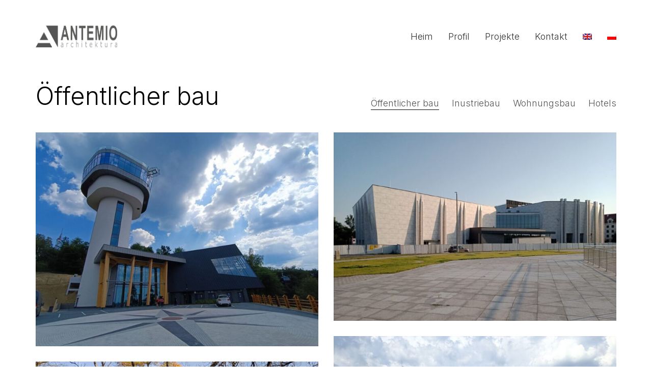

--- FILE ---
content_type: text/html; charset=UTF-8
request_url: https://www.antemio.com/de/kategorien/offentlicher-bau/
body_size: 18600
content:
<!DOCTYPE html>

<html class="no-js" lang="de-DE">
<head>
    <meta charset="UTF-8">
    <meta name="viewport" content="width=device-width, initial-scale=1.0">

	<link rel="preconnect" href="https://fonts.googleapis.com">
<link rel="preconnect" href="https://fonts.gstatic.com" crossorigin>
<link rel="preload" href="https://fonts.gstatic.com/s/inter/v12/UcCO3FwrK3iLTeHuS_fvQtMwCp50KnMw2boKoduKmMEVuOKfAZ9hjp-Ek-_EeA.woff" as="font" type="font/woff" crossorigin>
<meta name='robots' content='index, follow, max-image-preview:large, max-snippet:-1, max-video-preview:-1' />

	<!-- This site is optimized with the Yoast SEO plugin v24.6 - https://yoast.com/wordpress/plugins/seo/ -->
	<title>Archiwa Öffentlicher bau - Antemio Architektura</title>
	<meta name="description" content="Pracownia architektoniczna działająca w Krakowie od 2010r specjalizująca się w projektowaniu architektonicznym i wielobranżowym." />
	<link rel="canonical" href="https://www.antemio.com/de/kategorien/offentlicher-bau/" />
	<meta property="og:locale" content="de_DE" />
	<meta property="og:type" content="article" />
	<meta property="og:title" content="Archiwa Öffentlicher bau - Antemio Architektura" />
	<meta property="og:description" content="Pracownia architektoniczna działająca w Krakowie od 2010r specjalizująca się w projektowaniu architektonicznym i wielobranżowym." />
	<meta property="og:url" content="https://www.antemio.com/de/kategorien/offentlicher-bau/" />
	<meta property="og:site_name" content="Antemio Architektura" />
	<meta name="twitter:card" content="summary_large_image" />
	<script type="application/ld+json" class="yoast-schema-graph">{"@context":"https://schema.org","@graph":[{"@type":"CollectionPage","@id":"https://www.antemio.com/de/kategorien/offentlicher-bau/","url":"https://www.antemio.com/de/kategorien/offentlicher-bau/","name":"Archiwa Öffentlicher bau - Antemio Architektura","isPartOf":{"@id":"https://www.antemio.com/de/#website"},"primaryImageOfPage":{"@id":"https://www.antemio.com/de/kategorien/offentlicher-bau/#primaryimage"},"image":{"@id":"https://www.antemio.com/de/kategorien/offentlicher-bau/#primaryimage"},"thumbnailUrl":"https://www.antemio.com/wp-content/uploads/2022/12/SOKG-01.jpg","description":"Pracownia architektoniczna działająca w Krakowie od 2010r specjalizująca się w projektowaniu architektonicznym i wielobranżowym.","breadcrumb":{"@id":"https://www.antemio.com/de/kategorien/offentlicher-bau/#breadcrumb"},"inLanguage":"de"},{"@type":"ImageObject","inLanguage":"de","@id":"https://www.antemio.com/de/kategorien/offentlicher-bau/#primaryimage","url":"https://www.antemio.com/wp-content/uploads/2022/12/SOKG-01.jpg","contentUrl":"https://www.antemio.com/wp-content/uploads/2022/12/SOKG-01.jpg","width":1703,"height":1289},{"@type":"BreadcrumbList","@id":"https://www.antemio.com/de/kategorien/offentlicher-bau/#breadcrumb","itemListElement":[{"@type":"ListItem","position":1,"name":"Strona główna","item":"https://www.antemio.com/de/heim/"},{"@type":"ListItem","position":2,"name":"Öffentlicher bau"}]},{"@type":"WebSite","@id":"https://www.antemio.com/de/#website","url":"https://www.antemio.com/de/","name":"Antemio Architektura","description":"","publisher":{"@id":"https://www.antemio.com/de/#organization"},"potentialAction":[{"@type":"SearchAction","target":{"@type":"EntryPoint","urlTemplate":"https://www.antemio.com/de/?s={search_term_string}"},"query-input":{"@type":"PropertyValueSpecification","valueRequired":true,"valueName":"search_term_string"}}],"inLanguage":"de"},{"@type":"Organization","@id":"https://www.antemio.com/de/#organization","name":"Antemio Architektura","url":"https://www.antemio.com/de/","logo":{"@type":"ImageObject","inLanguage":"de","@id":"https://www.antemio.com/de/#/schema/logo/image/","url":"https://www.antemio.com/wp-content/uploads/2022/12/logo-antemio.png","contentUrl":"https://www.antemio.com/wp-content/uploads/2022/12/logo-antemio.png","width":329,"height":88,"caption":"Antemio Architektura"},"image":{"@id":"https://www.antemio.com/de/#/schema/logo/image/"}}]}</script>
	<!-- / Yoast SEO plugin. -->


<link rel='dns-prefetch' href='//fonts.googleapis.com' />
<link rel="alternate" type="application/rss+xml" title="Antemio Architektura &raquo; Feed" href="https://www.antemio.com/de/feed/" />
<link rel="alternate" type="application/rss+xml" title="Antemio Architektura &raquo; Kommentar-Feed" href="https://www.antemio.com/de/comments/feed/" />
<link rel="alternate" type="application/rss+xml" title="Antemio Architektura &raquo; Öffentlicher bau Portfolio-Kategorie Feed" href="https://www.antemio.com/de/kategorien/offentlicher-bau/feed/" />
<style id='wp-img-auto-sizes-contain-inline-css'>
img:is([sizes=auto i],[sizes^="auto," i]){contain-intrinsic-size:3000px 1500px}
/*# sourceURL=wp-img-auto-sizes-contain-inline-css */
</style>
<style id='wp-emoji-styles-inline-css'>

	img.wp-smiley, img.emoji {
		display: inline !important;
		border: none !important;
		box-shadow: none !important;
		height: 1em !important;
		width: 1em !important;
		margin: 0 0.07em !important;
		vertical-align: -0.1em !important;
		background: none !important;
		padding: 0 !important;
	}
/*# sourceURL=wp-emoji-styles-inline-css */
</style>
<link rel='stylesheet' id='wp-block-library-css' href='https://www.antemio.com/wp-includes/css/dist/block-library/style.min.css' media='all' />
<style id='global-styles-inline-css'>
:root{--wp--preset--aspect-ratio--square: 1;--wp--preset--aspect-ratio--4-3: 4/3;--wp--preset--aspect-ratio--3-4: 3/4;--wp--preset--aspect-ratio--3-2: 3/2;--wp--preset--aspect-ratio--2-3: 2/3;--wp--preset--aspect-ratio--16-9: 16/9;--wp--preset--aspect-ratio--9-16: 9/16;--wp--preset--color--black: #000000;--wp--preset--color--cyan-bluish-gray: #abb8c3;--wp--preset--color--white: #ffffff;--wp--preset--color--pale-pink: #f78da7;--wp--preset--color--vivid-red: #cf2e2e;--wp--preset--color--luminous-vivid-orange: #ff6900;--wp--preset--color--luminous-vivid-amber: #fcb900;--wp--preset--color--light-green-cyan: #7bdcb5;--wp--preset--color--vivid-green-cyan: #00d084;--wp--preset--color--pale-cyan-blue: #8ed1fc;--wp--preset--color--vivid-cyan-blue: #0693e3;--wp--preset--color--vivid-purple: #9b51e0;--wp--preset--gradient--vivid-cyan-blue-to-vivid-purple: linear-gradient(135deg,rgb(6,147,227) 0%,rgb(155,81,224) 100%);--wp--preset--gradient--light-green-cyan-to-vivid-green-cyan: linear-gradient(135deg,rgb(122,220,180) 0%,rgb(0,208,130) 100%);--wp--preset--gradient--luminous-vivid-amber-to-luminous-vivid-orange: linear-gradient(135deg,rgb(252,185,0) 0%,rgb(255,105,0) 100%);--wp--preset--gradient--luminous-vivid-orange-to-vivid-red: linear-gradient(135deg,rgb(255,105,0) 0%,rgb(207,46,46) 100%);--wp--preset--gradient--very-light-gray-to-cyan-bluish-gray: linear-gradient(135deg,rgb(238,238,238) 0%,rgb(169,184,195) 100%);--wp--preset--gradient--cool-to-warm-spectrum: linear-gradient(135deg,rgb(74,234,220) 0%,rgb(151,120,209) 20%,rgb(207,42,186) 40%,rgb(238,44,130) 60%,rgb(251,105,98) 80%,rgb(254,248,76) 100%);--wp--preset--gradient--blush-light-purple: linear-gradient(135deg,rgb(255,206,236) 0%,rgb(152,150,240) 100%);--wp--preset--gradient--blush-bordeaux: linear-gradient(135deg,rgb(254,205,165) 0%,rgb(254,45,45) 50%,rgb(107,0,62) 100%);--wp--preset--gradient--luminous-dusk: linear-gradient(135deg,rgb(255,203,112) 0%,rgb(199,81,192) 50%,rgb(65,88,208) 100%);--wp--preset--gradient--pale-ocean: linear-gradient(135deg,rgb(255,245,203) 0%,rgb(182,227,212) 50%,rgb(51,167,181) 100%);--wp--preset--gradient--electric-grass: linear-gradient(135deg,rgb(202,248,128) 0%,rgb(113,206,126) 100%);--wp--preset--gradient--midnight: linear-gradient(135deg,rgb(2,3,129) 0%,rgb(40,116,252) 100%);--wp--preset--font-size--small: 13px;--wp--preset--font-size--medium: 20px;--wp--preset--font-size--large: 36px;--wp--preset--font-size--x-large: 42px;--wp--preset--spacing--20: 0.44rem;--wp--preset--spacing--30: 0.67rem;--wp--preset--spacing--40: 1rem;--wp--preset--spacing--50: 1.5rem;--wp--preset--spacing--60: 2.25rem;--wp--preset--spacing--70: 3.38rem;--wp--preset--spacing--80: 5.06rem;--wp--preset--shadow--natural: 6px 6px 9px rgba(0, 0, 0, 0.2);--wp--preset--shadow--deep: 12px 12px 50px rgba(0, 0, 0, 0.4);--wp--preset--shadow--sharp: 6px 6px 0px rgba(0, 0, 0, 0.2);--wp--preset--shadow--outlined: 6px 6px 0px -3px rgb(255, 255, 255), 6px 6px rgb(0, 0, 0);--wp--preset--shadow--crisp: 6px 6px 0px rgb(0, 0, 0);}:where(.is-layout-flex){gap: 0.5em;}:where(.is-layout-grid){gap: 0.5em;}body .is-layout-flex{display: flex;}.is-layout-flex{flex-wrap: wrap;align-items: center;}.is-layout-flex > :is(*, div){margin: 0;}body .is-layout-grid{display: grid;}.is-layout-grid > :is(*, div){margin: 0;}:where(.wp-block-columns.is-layout-flex){gap: 2em;}:where(.wp-block-columns.is-layout-grid){gap: 2em;}:where(.wp-block-post-template.is-layout-flex){gap: 1.25em;}:where(.wp-block-post-template.is-layout-grid){gap: 1.25em;}.has-black-color{color: var(--wp--preset--color--black) !important;}.has-cyan-bluish-gray-color{color: var(--wp--preset--color--cyan-bluish-gray) !important;}.has-white-color{color: var(--wp--preset--color--white) !important;}.has-pale-pink-color{color: var(--wp--preset--color--pale-pink) !important;}.has-vivid-red-color{color: var(--wp--preset--color--vivid-red) !important;}.has-luminous-vivid-orange-color{color: var(--wp--preset--color--luminous-vivid-orange) !important;}.has-luminous-vivid-amber-color{color: var(--wp--preset--color--luminous-vivid-amber) !important;}.has-light-green-cyan-color{color: var(--wp--preset--color--light-green-cyan) !important;}.has-vivid-green-cyan-color{color: var(--wp--preset--color--vivid-green-cyan) !important;}.has-pale-cyan-blue-color{color: var(--wp--preset--color--pale-cyan-blue) !important;}.has-vivid-cyan-blue-color{color: var(--wp--preset--color--vivid-cyan-blue) !important;}.has-vivid-purple-color{color: var(--wp--preset--color--vivid-purple) !important;}.has-black-background-color{background-color: var(--wp--preset--color--black) !important;}.has-cyan-bluish-gray-background-color{background-color: var(--wp--preset--color--cyan-bluish-gray) !important;}.has-white-background-color{background-color: var(--wp--preset--color--white) !important;}.has-pale-pink-background-color{background-color: var(--wp--preset--color--pale-pink) !important;}.has-vivid-red-background-color{background-color: var(--wp--preset--color--vivid-red) !important;}.has-luminous-vivid-orange-background-color{background-color: var(--wp--preset--color--luminous-vivid-orange) !important;}.has-luminous-vivid-amber-background-color{background-color: var(--wp--preset--color--luminous-vivid-amber) !important;}.has-light-green-cyan-background-color{background-color: var(--wp--preset--color--light-green-cyan) !important;}.has-vivid-green-cyan-background-color{background-color: var(--wp--preset--color--vivid-green-cyan) !important;}.has-pale-cyan-blue-background-color{background-color: var(--wp--preset--color--pale-cyan-blue) !important;}.has-vivid-cyan-blue-background-color{background-color: var(--wp--preset--color--vivid-cyan-blue) !important;}.has-vivid-purple-background-color{background-color: var(--wp--preset--color--vivid-purple) !important;}.has-black-border-color{border-color: var(--wp--preset--color--black) !important;}.has-cyan-bluish-gray-border-color{border-color: var(--wp--preset--color--cyan-bluish-gray) !important;}.has-white-border-color{border-color: var(--wp--preset--color--white) !important;}.has-pale-pink-border-color{border-color: var(--wp--preset--color--pale-pink) !important;}.has-vivid-red-border-color{border-color: var(--wp--preset--color--vivid-red) !important;}.has-luminous-vivid-orange-border-color{border-color: var(--wp--preset--color--luminous-vivid-orange) !important;}.has-luminous-vivid-amber-border-color{border-color: var(--wp--preset--color--luminous-vivid-amber) !important;}.has-light-green-cyan-border-color{border-color: var(--wp--preset--color--light-green-cyan) !important;}.has-vivid-green-cyan-border-color{border-color: var(--wp--preset--color--vivid-green-cyan) !important;}.has-pale-cyan-blue-border-color{border-color: var(--wp--preset--color--pale-cyan-blue) !important;}.has-vivid-cyan-blue-border-color{border-color: var(--wp--preset--color--vivid-cyan-blue) !important;}.has-vivid-purple-border-color{border-color: var(--wp--preset--color--vivid-purple) !important;}.has-vivid-cyan-blue-to-vivid-purple-gradient-background{background: var(--wp--preset--gradient--vivid-cyan-blue-to-vivid-purple) !important;}.has-light-green-cyan-to-vivid-green-cyan-gradient-background{background: var(--wp--preset--gradient--light-green-cyan-to-vivid-green-cyan) !important;}.has-luminous-vivid-amber-to-luminous-vivid-orange-gradient-background{background: var(--wp--preset--gradient--luminous-vivid-amber-to-luminous-vivid-orange) !important;}.has-luminous-vivid-orange-to-vivid-red-gradient-background{background: var(--wp--preset--gradient--luminous-vivid-orange-to-vivid-red) !important;}.has-very-light-gray-to-cyan-bluish-gray-gradient-background{background: var(--wp--preset--gradient--very-light-gray-to-cyan-bluish-gray) !important;}.has-cool-to-warm-spectrum-gradient-background{background: var(--wp--preset--gradient--cool-to-warm-spectrum) !important;}.has-blush-light-purple-gradient-background{background: var(--wp--preset--gradient--blush-light-purple) !important;}.has-blush-bordeaux-gradient-background{background: var(--wp--preset--gradient--blush-bordeaux) !important;}.has-luminous-dusk-gradient-background{background: var(--wp--preset--gradient--luminous-dusk) !important;}.has-pale-ocean-gradient-background{background: var(--wp--preset--gradient--pale-ocean) !important;}.has-electric-grass-gradient-background{background: var(--wp--preset--gradient--electric-grass) !important;}.has-midnight-gradient-background{background: var(--wp--preset--gradient--midnight) !important;}.has-small-font-size{font-size: var(--wp--preset--font-size--small) !important;}.has-medium-font-size{font-size: var(--wp--preset--font-size--medium) !important;}.has-large-font-size{font-size: var(--wp--preset--font-size--large) !important;}.has-x-large-font-size{font-size: var(--wp--preset--font-size--x-large) !important;}
/*# sourceURL=global-styles-inline-css */
</style>

<style id='classic-theme-styles-inline-css'>
/*! This file is auto-generated */
.wp-block-button__link{color:#fff;background-color:#32373c;border-radius:9999px;box-shadow:none;text-decoration:none;padding:calc(.667em + 2px) calc(1.333em + 2px);font-size:1.125em}.wp-block-file__button{background:#32373c;color:#fff;text-decoration:none}
/*# sourceURL=/wp-includes/css/classic-themes.min.css */
</style>
<link rel='stylesheet' id='wpml-menu-item-0-css' href='https://www.antemio.com/wp-content/plugins/sitepress-multilingual-cms/templates/language-switchers/menu-item/style.min.css?ver=1' media='all' />
<link rel='stylesheet' id='kalium-bootstrap-css-css' href='https://www.antemio.com/wp-content/themes/kalium/assets/css/bootstrap.min.css?ver=3.22.1739370635' media='all' />
<link rel='stylesheet' id='kalium-theme-base-css-css' href='https://www.antemio.com/wp-content/themes/kalium/assets/css/base.min.css?ver=3.22.1739370635' media='all' />
<link rel='stylesheet' id='kalium-theme-style-new-css-css' href='https://www.antemio.com/wp-content/themes/kalium/assets/css/new/style.min.css?ver=3.22.1739370635' media='all' />
<link rel='stylesheet' id='kalium-theme-other-css-css' href='https://www.antemio.com/wp-content/themes/kalium/assets/css/other.min.css?ver=3.22.1739370635' media='all' />
<link rel='stylesheet' id='kalium-theme-portfolio-css-css' href='https://www.antemio.com/wp-content/themes/kalium/assets/css/portfolio.min.css?ver=3.22.1739370635' media='all' />
<link rel='stylesheet' id='kalium-css-loaders-css' href='https://www.antemio.com/wp-content/themes/kalium/assets/admin/css/css-loaders.css?ver=3.22.1739370635' media='all' />
<link rel='stylesheet' id='kalium-style-css-css' href='https://www.antemio.com/wp-content/themes/kalium/style.css?ver=3.22.1739370635' media='all' />
<link rel='stylesheet' id='custom-skin-css' href='https://www.antemio.com/wp-content/themes/kalium-child/custom-skin.css?ver=08875a991af853a6bb7e39e9c3002a7c' media='all' />
<link rel='stylesheet' id='kalium-child-css' href='https://www.antemio.com/wp-content/themes/kalium-child/style.css' media='all' />
<link rel='stylesheet' id='typolab-inter-font-2-css' href='https://fonts.googleapis.com/css2?family=Inter%3Awght%40300&#038;display=swap&#038;ver=3.22' media='all' />
    <script type="text/javascript">
		var ajaxurl = ajaxurl || 'https://www.antemio.com/wp-admin/admin-ajax.php';
				var icl_language_code = "de";
		    </script>
	
<style data-base-selectors>body{font-family:"Inter";font-style:normal;font-weight:300}h1, .h1, .section-title h1, h2, .h2, .single-post .post-comments--section-title h2, .section-title h2, h3, .h3, .section-title h3, h4, .h4, .section-title h4, h5, .h5, h6, .h6{font-family:"Inter";font-style:normal;font-weight:300}p, .section-title p{font-family:"Inter";font-style:normal;font-weight:300}</style>
<style data-custom-selectors>body, p{font-size:18px}.section-title p{font-size:18px}.main-header.menu-type-full-bg-menu .full-screen-menu nav ul li a, .main-header.menu-type-full-bg-menu .full-screen-menu nav div.menu>ul ul li a, .main-header.menu-type-full-bg-menu .full-screen-menu .search-form label, .main-header.menu-type-full-bg-menu .full-screen-menu.menu-skin-light .search-form .search-field{font-size:48px}.main-header.menu-type-full-bg-menu .full-screen-menu nav ul.menu ul li a, .main-header.menu-type-full-bg-menu .full-screen-menu nav div.menu>ul ul ul li a, .main-header.menu-type-full-bg-menu .full-screen-menu nav ul.menu ul ul li a, .main-header.menu-type-full-bg-menu .full-screen-menu nav div.menu>ul ul ul ul li a, .main-header.menu-type-full-bg-menu .full-screen-menu nav ul.menu ul ul ul li a{font-size:32px}.contact-form .button, .form-submit .button{font-size:24px}.section-title h1, .page-title-size h1, .section-title h2, .page-title-size h2{font-size:48px}@media screen and (max-width:768px){.section-title h1, .page-title-size h1, .section-title h2, .page-title-size h2{font-size:32px}}.blog .page-heading--title{font-size:48px}@media screen and (max-width:768px){.blog .page-heading--title{font-size:32px}}.single-post .post .entry-header .post-title{font-size:48px}@media screen and (max-width:768px){.single-post .post .entry-header .post-title{font-size:32px}}.single-portfolio-holder .title h1{font-size:48px}@media screen and (max-width:768px){.single-portfolio-holder .title h1{font-size:32px}}.single-portfolio-holder.portfolio-type-5 .portfolio-description-container .portfolio-description-showinfo h3{font-size:48px}.single-post .post .post-meta, .blog-posts .post-item .post-details .post-meta{font-size:16px}.product-filter ul li a{font-size:18px}.post-navigation a i, .post-navigation a strong{font-size:24px}@media screen and (max-width:768px){.post-navigation a i, .post-navigation a strong{font-size:16px}}.mobile-menu-wrapper .mobile-menu-container div.menu>ul>li>a, .mobile-menu-wrapper .mobile-menu-container ul.menu>li>a, .mobile-menu-wrapper .mobile-menu-container .cart-icon-link-mobile-container a, .mobile-menu-wrapper .mobile-menu-container .search-form input, .mobile-menu-wrapper .mobile-menu-container div.menu>ul>li ul>li>a, .mobile-menu-wrapper .mobile-menu-container ul.menu>li ul>li>a{font-size:24px}@media screen and (max-width:768px){.mobile-menu-wrapper .mobile-menu-container div.menu>ul>li>a, .mobile-menu-wrapper .mobile-menu-container ul.menu>li>a, .mobile-menu-wrapper .mobile-menu-container .cart-icon-link-mobile-container a, .mobile-menu-wrapper .mobile-menu-container .search-form input, .mobile-menu-wrapper .mobile-menu-container div.menu>ul>li ul>li>a, .mobile-menu-wrapper .mobile-menu-container ul.menu>li ul>li>a{font-size:32px}}@media screen and (max-width:768px){h2{font-size:24px}}@media screen and (max-width:768px){.blog-posts .post-item .post-details .post-title{font-size:22px}}.show-more .reveal-button a{font-size:26px}.project-link-1{font-size:18px}.sidebar-menu-wrapper .sidebar-menu-container .sidebar-main-menu div.menu>ul>li>a, .sidebar-menu-wrapper .sidebar-menu-container .sidebar-main-menu ul.menu>li>a{font-size:24px}.sidebar-menu-widgets .widgettitle{font-size:24px}.site-footer .footer-bottom-content a, .site-footer .footer-widgets .widget p{font-size:18px}.standard-menu-container .menu > li > a > span, .fullscreen-menu .menu > li > a > span, .top-menu-container .top-menu ul li a, .sidebar-menu-wrapper .sidebar-menu-container .sidebar-main-menu .menu > li > a > span{font-size:18px}.copyrights p{font-size:16px}</style><script type="text/javascript" id="wpml-cookie-js-extra">
/* <![CDATA[ */
var wpml_cookies = {"wp-wpml_current_language":{"value":"de","expires":1,"path":"/"}};
var wpml_cookies = {"wp-wpml_current_language":{"value":"de","expires":1,"path":"/"}};
//# sourceURL=wpml-cookie-js-extra
/* ]]> */
</script>
<script type="text/javascript" src="https://www.antemio.com/wp-content/plugins/sitepress-multilingual-cms/res/js/cookies/language-cookie.js?ver=486900" id="wpml-cookie-js" defer="defer" data-wp-strategy="defer"></script>
<script type="text/javascript" src="https://www.antemio.com/wp-includes/js/jquery/jquery.min.js?ver=3.7.1" id="jquery-core-js"></script>
<script type="text/javascript" src="https://www.antemio.com/wp-includes/js/jquery/jquery-migrate.min.js?ver=3.4.1" id="jquery-migrate-js"></script>
<script></script><link rel="https://api.w.org/" href="https://www.antemio.com/de/wp-json/" /><link rel="alternate" title="JSON" type="application/json" href="https://www.antemio.com/de/wp-json/wp/v2/portfolio_category/30" /><link rel="EditURI" type="application/rsd+xml" title="RSD" href="https://www.antemio.com/xmlrpc.php?rsd" />
<meta name="generator" content="WPML ver:4.8.6 stt:1,3,40;" />
<script>var mobile_menu_breakpoint = 768;</script><style data-appended-custom-css="true">@media screen and (min-width:769px) { .mobile-menu-wrapper,.mobile-menu-overlay,.header-block__item--mobile-menu-toggle {display: none;} }</style><style data-appended-custom-css="true">@media screen and (max-width:768px) { .header-block__item--standard-menu-container {display: none;} }</style><meta name="generator" content="Powered by WPBakery Page Builder - drag and drop page builder for WordPress."/>
<meta name="generator" content="Powered by Slider Revolution 6.7.29 - responsive, Mobile-Friendly Slider Plugin for WordPress with comfortable drag and drop interface." />
<link rel="icon" href="https://www.antemio.com/wp-content/uploads/2022/12/cropped-favicon-32x32.png" sizes="32x32" />
<link rel="icon" href="https://www.antemio.com/wp-content/uploads/2022/12/cropped-favicon-192x192.png" sizes="192x192" />
<link rel="apple-touch-icon" href="https://www.antemio.com/wp-content/uploads/2022/12/cropped-favicon-180x180.png" />
<meta name="msapplication-TileImage" content="https://www.antemio.com/wp-content/uploads/2022/12/cropped-favicon-270x270.png" />
<script>function setREVStartSize(e){
			//window.requestAnimationFrame(function() {
				window.RSIW = window.RSIW===undefined ? window.innerWidth : window.RSIW;
				window.RSIH = window.RSIH===undefined ? window.innerHeight : window.RSIH;
				try {
					var pw = document.getElementById(e.c).parentNode.offsetWidth,
						newh;
					pw = pw===0 || isNaN(pw) || (e.l=="fullwidth" || e.layout=="fullwidth") ? window.RSIW : pw;
					e.tabw = e.tabw===undefined ? 0 : parseInt(e.tabw);
					e.thumbw = e.thumbw===undefined ? 0 : parseInt(e.thumbw);
					e.tabh = e.tabh===undefined ? 0 : parseInt(e.tabh);
					e.thumbh = e.thumbh===undefined ? 0 : parseInt(e.thumbh);
					e.tabhide = e.tabhide===undefined ? 0 : parseInt(e.tabhide);
					e.thumbhide = e.thumbhide===undefined ? 0 : parseInt(e.thumbhide);
					e.mh = e.mh===undefined || e.mh=="" || e.mh==="auto" ? 0 : parseInt(e.mh,0);
					if(e.layout==="fullscreen" || e.l==="fullscreen")
						newh = Math.max(e.mh,window.RSIH);
					else{
						e.gw = Array.isArray(e.gw) ? e.gw : [e.gw];
						for (var i in e.rl) if (e.gw[i]===undefined || e.gw[i]===0) e.gw[i] = e.gw[i-1];
						e.gh = e.el===undefined || e.el==="" || (Array.isArray(e.el) && e.el.length==0)? e.gh : e.el;
						e.gh = Array.isArray(e.gh) ? e.gh : [e.gh];
						for (var i in e.rl) if (e.gh[i]===undefined || e.gh[i]===0) e.gh[i] = e.gh[i-1];
											
						var nl = new Array(e.rl.length),
							ix = 0,
							sl;
						e.tabw = e.tabhide>=pw ? 0 : e.tabw;
						e.thumbw = e.thumbhide>=pw ? 0 : e.thumbw;
						e.tabh = e.tabhide>=pw ? 0 : e.tabh;
						e.thumbh = e.thumbhide>=pw ? 0 : e.thumbh;
						for (var i in e.rl) nl[i] = e.rl[i]<window.RSIW ? 0 : e.rl[i];
						sl = nl[0];
						for (var i in nl) if (sl>nl[i] && nl[i]>0) { sl = nl[i]; ix=i;}
						var m = pw>(e.gw[ix]+e.tabw+e.thumbw) ? 1 : (pw-(e.tabw+e.thumbw)) / (e.gw[ix]);
						newh =  (e.gh[ix] * m) + (e.tabh + e.thumbh);
					}
					var el = document.getElementById(e.c);
					if (el!==null && el) el.style.height = newh+"px";
					el = document.getElementById(e.c+"_wrapper");
					if (el!==null && el) {
						el.style.height = newh+"px";
						el.style.display = "block";
					}
				} catch(e){
					console.log("Failure at Presize of Slider:" + e)
				}
			//});
		  };</script>
<noscript><style> .wpb_animate_when_almost_visible { opacity: 1; }</style></noscript><link rel='stylesheet' id='kalium-light-gallery-css-css' href='https://www.antemio.com/wp-content/themes/kalium/assets/vendors/light-gallery/css/lightgallery.min.css?ver=3.22.1739370635' media='all' />
<link rel='stylesheet' id='kalium-light-gallery-transitions-css-css' href='https://www.antemio.com/wp-content/themes/kalium/assets/vendors/light-gallery/css/lg-transitions.min.css?ver=3.22.1739370635' media='all' />
<link rel='stylesheet' id='kalium-fontawesome-css-css' href='https://www.antemio.com/wp-content/themes/kalium/assets/vendors/font-awesome/css/all.min.css?ver=3.22.1739370635' media='all' />
<link rel='stylesheet' id='rs-plugin-settings-css' href='//www.antemio.com/wp-content/plugins/revslider/sr6/assets/css/rs6.css?ver=6.7.29' media='all' />
<style id='rs-plugin-settings-inline-css'>
#rs-demo-id {}
/*# sourceURL=rs-plugin-settings-inline-css */
</style>
</head>
<body class="archive tax-portfolio_category term-offentlicher-bau term-30 wp-theme-kalium wp-child-theme-kalium-child wpb-js-composer js-comp-ver-8.2 vc_responsive">

<div class="mobile-menu-wrapper mobile-menu-fullscreen">

    <div class="mobile-menu-container">

		<ul id="menu-menu-glowne-niemiecki" class="menu"><li id="menu-item-281" class="menu-item menu-item-type-post_type menu-item-object-page menu-item-home menu-item-281"><a href="https://www.antemio.com/de/">Heim</a></li>
<li id="menu-item-283" class="menu-item menu-item-type-post_type menu-item-object-page menu-item-283"><a href="https://www.antemio.com/de/profil/">Profil</a></li>
<li id="menu-item-282" class="menu-item menu-item-type-custom menu-item-object-custom menu-item-282"><a href="https://www.antemio.com/de/projekte/">Projekte</a></li>
<li id="menu-item-284" class="menu-item menu-item-type-post_type menu-item-object-page menu-item-284"><a href="https://www.antemio.com/de/kontakt/">Kontakt</a></li>
<li id="menu-item-wpml-ls-25-en" class="menu-item wpml-ls-slot-25 wpml-ls-item wpml-ls-item-en wpml-ls-menu-item wpml-ls-first-item menu-item-type-wpml_ls_menu_item menu-item-object-wpml_ls_menu_item menu-item-wpml-ls-25-en"><a href="https://www.antemio.com/en/categories/public-and-commercial/" title="Zu Englisch wechseln" aria-label="Zu Englisch wechseln" role="menuitem"><img
            class="wpml-ls-flag"
            src="https://www.antemio.com/wp-content/plugins/sitepress-multilingual-cms/res/flags/en.png"
            alt="Englisch"
            
            
    /></a></li>
<li id="menu-item-wpml-ls-25-pl" class="menu-item wpml-ls-slot-25 wpml-ls-item wpml-ls-item-pl wpml-ls-menu-item wpml-ls-last-item menu-item-type-wpml_ls_menu_item menu-item-object-wpml_ls_menu_item menu-item-wpml-ls-25-pl"><a href="https://www.antemio.com/kategorie/uzytecznosc/" title="Zu Polnisch wechseln" aria-label="Zu Polnisch wechseln" role="menuitem"><img
            class="wpml-ls-flag"
            src="https://www.antemio.com/wp-content/plugins/sitepress-multilingual-cms/res/flags/pl.png"
            alt="Polnisch"
            
            
    /></a></li>
</ul>
		
		            <a href="#" class="mobile-menu-close-link toggle-bars exit menu-skin-light" role="button" aria-label="Close">
				        <span class="toggle-bars__column">
            <span class="toggle-bars__bar-lines">
                <span class="toggle-bars__bar-line toggle-bars__bar-line--top"></span>
                <span class="toggle-bars__bar-line toggle-bars__bar-line--middle"></span>
                <span class="toggle-bars__bar-line toggle-bars__bar-line--bottom"></span>
            </span>
        </span>
		            </a>
		
		
    </div>

</div>

<div class="mobile-menu-overlay"></div>
<div class="wrapper" id="main-wrapper">

	    <header class="site-header main-header menu-type-standard-menu">

		<div class="header-block">

	
	<div class="header-block__row-container container">

		<div class="header-block__row header-block__row--main">
			        <div class="header-block__column header-block__logo header-block--auto-grow">
			<style data-appended-custom-css="true">.logo-image {width:160px;height:43px;}</style>    <a href="https://www.antemio.com/de/" class="header-logo logo-image" aria-label="Go to homepage">
		            <img src="https://www.antemio.com/wp-content/uploads/2022/12/logo-antemio.png" class="main-logo" width="160" height="43" alt="Antemio Architektura"/>
		    </a>
        </div>
		        <div class="header-block__column header-block--content-right header-block--align-right">

            <div class="header-block__items-row">
				<div class="header-block__item header-block__item--type-menu-main-menu header-block__item--standard-menu-container"><div class="standard-menu-container menu-skin-dark"><nav class="nav-container-main-menu"><ul id="menu-menu-glowne-niemiecki-1" class="menu"><li class="menu-item menu-item-type-post_type menu-item-object-page menu-item-home menu-item-281"><a href="https://www.antemio.com/de/"><span>Heim</span></a></li>
<li class="menu-item menu-item-type-post_type menu-item-object-page menu-item-283"><a href="https://www.antemio.com/de/profil/"><span>Profil</span></a></li>
<li class="menu-item menu-item-type-custom menu-item-object-custom menu-item-282"><a href="https://www.antemio.com/de/projekte/"><span>Projekte</span></a></li>
<li class="menu-item menu-item-type-post_type menu-item-object-page menu-item-284"><a href="https://www.antemio.com/de/kontakt/"><span>Kontakt</span></a></li>
<li class="menu-item wpml-ls-slot-25 wpml-ls-item wpml-ls-item-en wpml-ls-menu-item wpml-ls-first-item menu-item-type-wpml_ls_menu_item menu-item-object-wpml_ls_menu_item menu-item-wpml-ls-25-en"><a href="https://www.antemio.com/en/categories/public-and-commercial/" title="Zu Englisch wechseln" aria-label="Zu Englisch wechseln" role="menuitem"><span><img
            class="wpml-ls-flag"
            src="https://www.antemio.com/wp-content/plugins/sitepress-multilingual-cms/res/flags/en.png"
            alt="Englisch"
            
            
    /></span></a></li>
<li class="menu-item wpml-ls-slot-25 wpml-ls-item wpml-ls-item-pl wpml-ls-menu-item wpml-ls-last-item menu-item-type-wpml_ls_menu_item menu-item-object-wpml_ls_menu_item menu-item-wpml-ls-25-pl"><a href="https://www.antemio.com/kategorie/uzytecznosc/" title="Zu Polnisch wechseln" aria-label="Zu Polnisch wechseln" role="menuitem"><span><img
            class="wpml-ls-flag"
            src="https://www.antemio.com/wp-content/plugins/sitepress-multilingual-cms/res/flags/pl.png"
            alt="Polnisch"
            
            
    /></span></a></li>
</ul></nav></div></div><div class="header-block__item header-block__item--type-menu-main-menu header-block__item--mobile-menu-toggle"><a href="#" class="toggle-bars menu-skin-dark" aria-label="Toggle navigation" role="button" data-action="mobile-menu">        <span class="toggle-bars__column">
            <span class="toggle-bars__bar-lines">
                <span class="toggle-bars__bar-line toggle-bars__bar-line--top"></span>
                <span class="toggle-bars__bar-line toggle-bars__bar-line--middle"></span>
                <span class="toggle-bars__bar-line toggle-bars__bar-line--bottom"></span>
            </span>
        </span>
		</a></div>            </div>

        </div>
				</div>

	</div>

	
</div>

    </header>

<style data-appended-custom-css="true">#projekty-1.portfolio-holder .item-box .thumb .hover-state {background-color: rgba(255,255,255,0.9) !important;}</style><div id="projekty-1-container" class="portfolio-container-and-title portfolio-loop-layout-type-2 container">
	
	<div class="portfolio-title-holder">
	    <div class="pt-column pt-column-title">
        <div class="section-title no-bottom-margin">
			            <h1>Öffentlicher bau</h1>
		        <div class="term-description"></div>
    </div>
</div>

	    <div class="pt-column pt-filters">
        <div class="product-filter">
            <ul class="portfolio-root-categories">
				
				                    <li class="portfolio-category-item portfolio-category-offentlicher-bau active">
                        <a href="https://www.antemio.com/de/kategorien/offentlicher-bau/"
                           data-term="offentlicher-bau" >Öffentlicher bau</a>
                    </li>
				                    <li class="portfolio-category-item portfolio-category-inustriebau">
                        <a href="https://www.antemio.com/de/kategorien/inustriebau/"
                           data-term="inustriebau" >Inustriebau</a>
                    </li>
				                    <li class="portfolio-category-item portfolio-category-wohnungsbau">
                        <a href="https://www.antemio.com/de/kategorien/wohnungsbau/"
                           data-term="wohnungsbau" >Wohnungsbau</a>
                    </li>
				                    <li class="portfolio-category-item portfolio-category-hotels-de">
                        <a href="https://www.antemio.com/de/kategorien/hotels-de/"
                           data-term="hotels-de" >Hotels</a>
                    </li>
				            </ul>

			        </div>
    </div>
</div>
	<div class="page-container">
		<div class="row">
			
						
			<div id="projekty-1" class="portfolio-holder portfolio-type-2 is-masonry-layout sort-by-js">
				<div class="portfolio-item portfolio-item-type-6 has-padding w6 post-286 portfolio type-portfolio status-publish has-post-thumbnail hentry portfolio_category-offentlicher-bau" data-portfolio-item-id="286" data-terms="offentlicher-bau">

	
	
	
    <div class="item-box-container">
        <div class="item-box wow fadeInLab">
            <div class="thumb">
				                    <div class="hover-state padding hover-eff-fade-slide position-bottom-left hover-full hover-style-white opacity-yes">

						
                        <div class="info">
                            <h3>
                                <a href="https://www.antemio.com/de/projekte/kolej-gondolowa-solina/" class="item-link" aria-label="Kolej gondolowa Solina">
									Kolej gondolowa Solina                                </a>
                            </h3>
							<p class="sub-title">Realizacja 2022</p>                        </div>
                    </div>
				
									                        <a href="https://www.antemio.com/de/projekte/kolej-gondolowa-solina/" class="item-link" aria-label="Kolej gondolowa Solina">
							<span class="image-placeholder" style="padding-bottom:75.71428571%;background-color:#eeeeee"><style>.modern-circular .circular .path { stroke:#000000 }</style><span class="loader align-center" data-id="modern-circular"><span class="loader-row"><span class="loader-inner modern-circular"><svg class="circular" viewBox="25 25 50 50"><circle class="path" cx="50" cy="50" r="20" fill="none" stroke-width="3" stroke-miterlimit="10"/></svg></span></span></span><img width="700" height="530" class="attachment-portfolio-img-3 size-portfolio-img-3 img-84 lazyload" decoding="async" fetchpriority="high" alt="" data-src="https://www.antemio.com/wp-content/uploads/2022/12/SOKG-01-700x530.jpg" data-srcset="https://www.antemio.com/wp-content/uploads/2022/12/SOKG-01-700x530.jpg 700w, https://www.antemio.com/wp-content/uploads/2022/12/SOKG-01-300x227.jpg 300w, https://www.antemio.com/wp-content/uploads/2022/12/SOKG-01-1024x775.jpg 1024w, https://www.antemio.com/wp-content/uploads/2022/12/SOKG-01-768x581.jpg 768w, https://www.antemio.com/wp-content/uploads/2022/12/SOKG-01-1536x1163.jpg 1536w, https://www.antemio.com/wp-content/uploads/2022/12/SOKG-01-1612x1220.jpg 1612w, https://www.antemio.com/wp-content/uploads/2022/12/SOKG-01-1116x845.jpg 1116w, https://www.antemio.com/wp-content/uploads/2022/12/SOKG-01-806x610.jpg 806w, https://www.antemio.com/wp-content/uploads/2022/12/SOKG-01-558x422.jpg 558w, https://www.antemio.com/wp-content/uploads/2022/12/SOKG-01-600x454.jpg 600w, https://www.antemio.com/wp-content/uploads/2022/12/SOKG-01.jpg 1703w" data-sizes="(max-width: 700px) 100vw, 700px" /></span>                        </a>
									            </div>
        </div>
    </div>

	
</div>
<div class="portfolio-item portfolio-item-type-6 has-padding w6 post-289 portfolio type-portfolio status-publish has-post-thumbnail hentry portfolio_category-offentlicher-bau" data-portfolio-item-id="289" data-terms="offentlicher-bau">

	
	
	
    <div class="item-box-container">
        <div class="item-box wow fadeInLab">
            <div class="thumb">
				                    <div class="hover-state padding hover-eff-fade-slide position-bottom-left hover-full hover-style-white opacity-yes">

						
                        <div class="info">
                            <h3>
                                <a href="https://www.antemio.com/de/projekte/muzeum-torun/" class="item-link" aria-label="Muzeum Toruń">
									Muzeum Toruń                                </a>
                            </h3>
							<p class="sub-title">Realizacja 2022</p>                        </div>
                    </div>
				
									                        <a href="https://www.antemio.com/de/projekte/muzeum-torun/" class="item-link" aria-label="Muzeum Toruń">
							<span class="image-placeholder" style="padding-bottom:66.71428571%;background-color:#eeeeee"><style>.modern-circular .circular .path { stroke:#000000 }</style><span class="loader align-center" data-id="modern-circular"><span class="loader-row"><span class="loader-inner modern-circular"><svg class="circular" viewBox="25 25 50 50"><circle class="path" cx="50" cy="50" r="20" fill="none" stroke-width="3" stroke-miterlimit="10"/></svg></span></span></span><img width="700" height="467" class="attachment-portfolio-img-3 size-portfolio-img-3 img-94 lazyload" decoding="async" alt="" data-src="https://www.antemio.com/wp-content/uploads/2022/12/TRMU-00-700x467.jpg" data-srcset="https://www.antemio.com/wp-content/uploads/2022/12/TRMU-00-700x467.jpg 700w, https://www.antemio.com/wp-content/uploads/2022/12/TRMU-00-300x200.jpg 300w, https://www.antemio.com/wp-content/uploads/2022/12/TRMU-00-1024x682.jpg 1024w, https://www.antemio.com/wp-content/uploads/2022/12/TRMU-00-768x512.jpg 768w, https://www.antemio.com/wp-content/uploads/2022/12/TRMU-00-1536x1024.jpg 1536w, https://www.antemio.com/wp-content/uploads/2022/12/TRMU-00-1612x1074.jpg 1612w, https://www.antemio.com/wp-content/uploads/2022/12/TRMU-00-1116x744.jpg 1116w, https://www.antemio.com/wp-content/uploads/2022/12/TRMU-00-806x537.jpg 806w, https://www.antemio.com/wp-content/uploads/2022/12/TRMU-00-558x372.jpg 558w, https://www.antemio.com/wp-content/uploads/2022/12/TRMU-00-600x400.jpg 600w, https://www.antemio.com/wp-content/uploads/2022/12/TRMU-00.jpg 1643w" data-sizes="(max-width: 700px) 100vw, 700px" /></span>                        </a>
									            </div>
        </div>
    </div>

	
</div>
<div class="portfolio-item portfolio-item-type-6 has-padding w6 post-292 portfolio type-portfolio status-publish has-post-thumbnail hentry portfolio_category-offentlicher-bau" data-portfolio-item-id="292" data-terms="offentlicher-bau">

	
	
	
    <div class="item-box-container">
        <div class="item-box wow fadeInLab">
            <div class="thumb">
				                    <div class="hover-state padding hover-eff-fade-slide position-bottom-left hover-full hover-style-white opacity-yes">

						
                        <div class="info">
                            <h3>
                                <a href="https://www.antemio.com/de/projekte/karczma-solina/" class="item-link" aria-label="Karczma Solina">
									Karczma Solina                                </a>
                            </h3>
							<p class="sub-title">Realizacja 2022</p>                        </div>
                    </div>
				
									                        <a href="https://www.antemio.com/de/projekte/karczma-solina/" class="item-link" aria-label="Karczma Solina">
							<span class="image-placeholder" style="padding-bottom:64.57142857%;background-color:#eeeeee"><style>.modern-circular .circular .path { stroke:#000000 }</style><span class="loader align-center" data-id="modern-circular"><span class="loader-row"><span class="loader-inner modern-circular"><svg class="circular" viewBox="25 25 50 50"><circle class="path" cx="50" cy="50" r="20" fill="none" stroke-width="3" stroke-miterlimit="10"/></svg></span></span></span><img width="700" height="452" class="attachment-portfolio-img-3 size-portfolio-img-3 img-182 lazyload" decoding="async" alt="" data-src="https://www.antemio.com/wp-content/uploads/2023/02/SOKR-00-700x452.jpg" data-srcset="https://www.antemio.com/wp-content/uploads/2023/02/SOKR-00-700x452.jpg 700w, https://www.antemio.com/wp-content/uploads/2023/02/SOKR-00-300x194.jpg 300w, https://www.antemio.com/wp-content/uploads/2023/02/SOKR-00-1024x661.jpg 1024w, https://www.antemio.com/wp-content/uploads/2023/02/SOKR-00-768x496.jpg 768w, https://www.antemio.com/wp-content/uploads/2023/02/SOKR-00-1536x991.jpg 1536w, https://www.antemio.com/wp-content/uploads/2023/02/SOKR-00-1612x1040.jpg 1612w, https://www.antemio.com/wp-content/uploads/2023/02/SOKR-00-1116x720.jpg 1116w, https://www.antemio.com/wp-content/uploads/2023/02/SOKR-00-806x520.jpg 806w, https://www.antemio.com/wp-content/uploads/2023/02/SOKR-00-558x360.jpg 558w, https://www.antemio.com/wp-content/uploads/2023/02/SOKR-00-600x387.jpg 600w, https://www.antemio.com/wp-content/uploads/2023/02/SOKR-00.jpg 1770w" data-sizes="(max-width: 700px) 100vw, 700px" /></span>                        </a>
									            </div>
        </div>
    </div>

	
</div>
<div class="portfolio-item portfolio-item-type-6 has-padding w6 post-298 portfolio type-portfolio status-publish has-post-thumbnail hentry portfolio_category-offentlicher-bau" data-portfolio-item-id="298" data-terms="offentlicher-bau">

	
	
	
    <div class="item-box-container">
        <div class="item-box wow fadeInLab">
            <div class="thumb">
				                    <div class="hover-state padding hover-eff-fade-slide position-bottom-left hover-full hover-style-white opacity-yes">

						
                        <div class="info">
                            <h3>
                                <a href="https://www.antemio.com/de/projekte/pijalnia-wod-mineralnych-krakow/" class="item-link" aria-label="Pijalnia wód mineralnych Kraków">
									Pijalnia wód mineralnych Kraków                                </a>
                            </h3>
							<p class="sub-title">Realizacja 2021</p>                        </div>
                    </div>
				
									                        <a href="https://www.antemio.com/de/projekte/pijalnia-wod-mineralnych-krakow/" class="item-link" aria-label="Pijalnia wód mineralnych Kraków">
							<span class="image-placeholder" style="padding-bottom:75.00000000%;background-color:#eeeeee"><style>.modern-circular .circular .path { stroke:#000000 }</style><span class="loader align-center" data-id="modern-circular"><span class="loader-row"><span class="loader-inner modern-circular"><svg class="circular" viewBox="25 25 50 50"><circle class="path" cx="50" cy="50" r="20" fill="none" stroke-width="3" stroke-miterlimit="10"/></svg></span></span></span><img width="700" height="525" class="attachment-portfolio-img-3 size-portfolio-img-3 img-186 lazyload" decoding="async" alt="" data-src="https://www.antemio.com/wp-content/uploads/2023/02/KRPI-00-700x525.jpg" data-srcset="https://www.antemio.com/wp-content/uploads/2023/02/KRPI-00-700x525.jpg 700w, https://www.antemio.com/wp-content/uploads/2023/02/KRPI-00-300x225.jpg 300w, https://www.antemio.com/wp-content/uploads/2023/02/KRPI-00-1024x768.jpg 1024w, https://www.antemio.com/wp-content/uploads/2023/02/KRPI-00-768x576.jpg 768w, https://www.antemio.com/wp-content/uploads/2023/02/KRPI-00-1536x1152.jpg 1536w, https://www.antemio.com/wp-content/uploads/2023/02/KRPI-00-2048x1536.jpg 2048w, https://www.antemio.com/wp-content/uploads/2023/02/KRPI-00-1612x1209.jpg 1612w, https://www.antemio.com/wp-content/uploads/2023/02/KRPI-00-1116x837.jpg 1116w, https://www.antemio.com/wp-content/uploads/2023/02/KRPI-00-806x605.jpg 806w, https://www.antemio.com/wp-content/uploads/2023/02/KRPI-00-558x419.jpg 558w, https://www.antemio.com/wp-content/uploads/2023/02/KRPI-00-scaled-600x450.jpg 600w" data-sizes="(max-width: 700px) 100vw, 700px" /></span>                        </a>
									            </div>
        </div>
    </div>

	
</div>
<div class="portfolio-item portfolio-item-type-6 has-padding w6 post-302 portfolio type-portfolio status-publish has-post-thumbnail hentry portfolio_category-offentlicher-bau" data-portfolio-item-id="302" data-terms="offentlicher-bau">

	
	
	
    <div class="item-box-container">
        <div class="item-box wow fadeInLab">
            <div class="thumb">
				                    <div class="hover-state padding hover-eff-fade-slide position-bottom-left hover-full hover-style-white opacity-yes">

						
                        <div class="info">
                            <h3>
                                <a href="https://www.antemio.com/de/projekte/termy-celejow/" class="item-link" aria-label="Termy Celejów">
									Termy Celejów                                </a>
                            </h3>
							<p class="sub-title">Pozwolenie na budowę 2017</p>                        </div>
                    </div>
				
									                        <a href="https://www.antemio.com/de/projekte/termy-celejow/" class="item-link" aria-label="Termy Celejów">
							<span class="image-placeholder" style="padding-bottom:75.00000000%;background-color:#eeeeee"><style>.modern-circular .circular .path { stroke:#000000 }</style><span class="loader align-center" data-id="modern-circular"><span class="loader-row"><span class="loader-inner modern-circular"><svg class="circular" viewBox="25 25 50 50"><circle class="path" cx="50" cy="50" r="20" fill="none" stroke-width="3" stroke-miterlimit="10"/></svg></span></span></span><img width="700" height="525" class="attachment-portfolio-img-3 size-portfolio-img-3 img-199 lazyload" decoding="async" alt="" data-src="https://www.antemio.com/wp-content/uploads/2023/02/CETE-00-700x525.jpg" data-srcset="https://www.antemio.com/wp-content/uploads/2023/02/CETE-00-700x525.jpg 700w, https://www.antemio.com/wp-content/uploads/2023/02/CETE-00-300x225.jpg 300w, https://www.antemio.com/wp-content/uploads/2023/02/CETE-00-1024x768.jpg 1024w, https://www.antemio.com/wp-content/uploads/2023/02/CETE-00-768x576.jpg 768w, https://www.antemio.com/wp-content/uploads/2023/02/CETE-00-1536x1152.jpg 1536w, https://www.antemio.com/wp-content/uploads/2023/02/CETE-00-2048x1536.jpg 2048w, https://www.antemio.com/wp-content/uploads/2023/02/CETE-00-1612x1209.jpg 1612w, https://www.antemio.com/wp-content/uploads/2023/02/CETE-00-1116x837.jpg 1116w, https://www.antemio.com/wp-content/uploads/2023/02/CETE-00-806x605.jpg 806w, https://www.antemio.com/wp-content/uploads/2023/02/CETE-00-558x419.jpg 558w, https://www.antemio.com/wp-content/uploads/2023/02/CETE-00-600x450.jpg 600w" data-sizes="(max-width: 700px) 100vw, 700px" /></span>                        </a>
									            </div>
        </div>
    </div>

	
</div>
<div class="portfolio-item portfolio-item-type-6 has-padding w6 post-306 portfolio type-portfolio status-publish has-post-thumbnail hentry portfolio_category-offentlicher-bau" data-portfolio-item-id="306" data-terms="offentlicher-bau">

	
	
	
    <div class="item-box-container">
        <div class="item-box wow fadeInLab">
            <div class="thumb">
				                    <div class="hover-state padding hover-eff-fade-slide position-bottom-left hover-full hover-style-white opacity-yes">

						
                        <div class="info">
                            <h3>
                                <a href="https://www.antemio.com/de/projekte/zespol-budynkow-uslugowych-krakow/" class="item-link" aria-label="Zespół budynków usługowych Kraków">
									Zespół budynków usługowych Kraków                                </a>
                            </h3>
							<p class="sub-title">Pozwolenie na budowę 2022</p>                        </div>
                    </div>
				
									                        <a href="https://www.antemio.com/de/projekte/zespol-budynkow-uslugowych-krakow/" class="item-link" aria-label="Zespół budynków usługowych Kraków">
							<span class="image-placeholder" style="padding-bottom:63.71428571%;background-color:#eeeeee"><style>.modern-circular .circular .path { stroke:#000000 }</style><span class="loader align-center" data-id="modern-circular"><span class="loader-row"><span class="loader-inner modern-circular"><svg class="circular" viewBox="25 25 50 50"><circle class="path" cx="50" cy="50" r="20" fill="none" stroke-width="3" stroke-miterlimit="10"/></svg></span></span></span><img width="700" height="446" class="attachment-portfolio-img-3 size-portfolio-img-3 img-204 lazyload" decoding="async" alt="" data-src="https://www.antemio.com/wp-content/uploads/2023/02/KRPA-00-700x446.jpg" data-srcset="https://www.antemio.com/wp-content/uploads/2023/02/KRPA-00-700x446.jpg 700w, https://www.antemio.com/wp-content/uploads/2023/02/KRPA-00-300x191.jpg 300w, https://www.antemio.com/wp-content/uploads/2023/02/KRPA-00-1024x653.jpg 1024w, https://www.antemio.com/wp-content/uploads/2023/02/KRPA-00-768x490.jpg 768w, https://www.antemio.com/wp-content/uploads/2023/02/KRPA-00-1116x712.jpg 1116w, https://www.antemio.com/wp-content/uploads/2023/02/KRPA-00-806x514.jpg 806w, https://www.antemio.com/wp-content/uploads/2023/02/KRPA-00-558x356.jpg 558w, https://www.antemio.com/wp-content/uploads/2023/02/KRPA-00-600x383.jpg 600w, https://www.antemio.com/wp-content/uploads/2023/02/KRPA-00.jpg 1118w" data-sizes="(max-width: 700px) 100vw, 700px" /></span>                        </a>
									            </div>
        </div>
    </div>

	
</div>
<div class="portfolio-item portfolio-item-type-6 has-padding w6 post-310 portfolio type-portfolio status-publish has-post-thumbnail hentry portfolio_category-offentlicher-bau" data-portfolio-item-id="310" data-terms="offentlicher-bau">

	
	
	
    <div class="item-box-container">
        <div class="item-box wow fadeInLab">
            <div class="thumb">
				                    <div class="hover-state padding hover-eff-fade-slide position-bottom-left hover-full hover-style-white opacity-yes">

						
                        <div class="info">
                            <h3>
                                <a href="https://www.antemio.com/de/projekte/budynek-biurowy-z-parkingiem-krakow/" class="item-link" aria-label="Budynek biurowy z parkingiem Kraków">
									Budynek biurowy z parkingiem Kraków                                </a>
                            </h3>
							<p class="sub-title">Projekt 2016</p>                        </div>
                    </div>
				
									                        <a href="https://www.antemio.com/de/projekte/budynek-biurowy-z-parkingiem-krakow/" class="item-link" aria-label="Budynek biurowy z parkingiem Kraków">
							<span class="image-placeholder" style="padding-bottom:75.00000000%;background-color:#eeeeee"><style>.modern-circular .circular .path { stroke:#000000 }</style><span class="loader align-center" data-id="modern-circular"><span class="loader-row"><span class="loader-inner modern-circular"><svg class="circular" viewBox="25 25 50 50"><circle class="path" cx="50" cy="50" r="20" fill="none" stroke-width="3" stroke-miterlimit="10"/></svg></span></span></span><img width="700" height="525" class="attachment-portfolio-img-3 size-portfolio-img-3 img-209 lazyload" decoding="async" alt="" data-src="https://www.antemio.com/wp-content/uploads/2023/02/KRMT-00-700x525.jpg" data-srcset="https://www.antemio.com/wp-content/uploads/2023/02/KRMT-00-700x525.jpg 700w, https://www.antemio.com/wp-content/uploads/2023/02/KRMT-00-300x225.jpg 300w, https://www.antemio.com/wp-content/uploads/2023/02/KRMT-00-1024x768.jpg 1024w, https://www.antemio.com/wp-content/uploads/2023/02/KRMT-00-768x576.jpg 768w, https://www.antemio.com/wp-content/uploads/2023/02/KRMT-00-1536x1152.jpg 1536w, https://www.antemio.com/wp-content/uploads/2023/02/KRMT-00-2048x1536.jpg 2048w, https://www.antemio.com/wp-content/uploads/2023/02/KRMT-00-1612x1209.jpg 1612w, https://www.antemio.com/wp-content/uploads/2023/02/KRMT-00-1116x837.jpg 1116w, https://www.antemio.com/wp-content/uploads/2023/02/KRMT-00-806x605.jpg 806w, https://www.antemio.com/wp-content/uploads/2023/02/KRMT-00-558x419.jpg 558w, https://www.antemio.com/wp-content/uploads/2023/02/KRMT-00-600x450.jpg 600w" data-sizes="(max-width: 700px) 100vw, 700px" /></span>                        </a>
									            </div>
        </div>
    </div>

	
</div>
<div class="portfolio-item portfolio-item-type-6 has-padding w6 post-313 portfolio type-portfolio status-publish has-post-thumbnail hentry portfolio_category-offentlicher-bau" data-portfolio-item-id="313" data-terms="offentlicher-bau">

	
	
	
    <div class="item-box-container">
        <div class="item-box wow fadeInLab">
            <div class="thumb">
				                    <div class="hover-state padding hover-eff-fade-slide position-bottom-left hover-full hover-style-white opacity-yes">

						
                        <div class="info">
                            <h3>
                                <a href="https://www.antemio.com/de/projekte/teznie-torun/" class="item-link" aria-label="Tężnie Toruń">
									Tężnie Toruń                                </a>
                            </h3>
							<p class="sub-title">Realizacja 2022</p>                        </div>
                    </div>
				
									                        <a href="https://www.antemio.com/de/projekte/teznie-torun/" class="item-link" aria-label="Tężnie Toruń">
							<span class="image-placeholder" style="padding-bottom:56.28571429%;background-color:#eeeeee"><style>.modern-circular .circular .path { stroke:#000000 }</style><span class="loader align-center" data-id="modern-circular"><span class="loader-row"><span class="loader-inner modern-circular"><svg class="circular" viewBox="25 25 50 50"><circle class="path" cx="50" cy="50" r="20" fill="none" stroke-width="3" stroke-miterlimit="10"/></svg></span></span></span><img width="700" height="394" class="attachment-portfolio-img-3 size-portfolio-img-3 img-213 lazyload" decoding="async" alt="" data-src="https://www.antemio.com/wp-content/uploads/2023/02/TRTE-00-700x394.jpg" data-srcset="https://www.antemio.com/wp-content/uploads/2023/02/TRTE-00-700x394.jpg 700w, https://www.antemio.com/wp-content/uploads/2023/02/TRTE-00-300x169.jpg 300w, https://www.antemio.com/wp-content/uploads/2023/02/TRTE-00-1024x576.jpg 1024w, https://www.antemio.com/wp-content/uploads/2023/02/TRTE-00-768x432.jpg 768w, https://www.antemio.com/wp-content/uploads/2023/02/TRTE-00-1116x628.jpg 1116w, https://www.antemio.com/wp-content/uploads/2023/02/TRTE-00-806x453.jpg 806w, https://www.antemio.com/wp-content/uploads/2023/02/TRTE-00-558x314.jpg 558w, https://www.antemio.com/wp-content/uploads/2023/02/TRTE-00-600x338.jpg 600w, https://www.antemio.com/wp-content/uploads/2023/02/TRTE-00.jpg 1280w" data-sizes="(max-width: 700px) 100vw, 700px" /></span>                        </a>
									            </div>
        </div>
    </div>

	
</div>
			</div>
			
			
				<script type="text/javascript">
		var portfolioContainers = portfolioContainers || [];
		portfolioContainers.push( {"instanceId":"projekty-1","instanceAlias":"oeffentlicher-bau","baseQuery":{"post_type":"portfolio","post_status":"publish","portfolio_category":"offentlicher-bau","posts_per_page":10,"paged":0,"meta_query":[{"key":"_thumbnail_id","compare":"EXISTS"}]},"vcAttributes":[],"postId":0,"count":22,"countByTerms":{"offentlicher-bau":8,"inustriebau":7,"wohnungsbau":2,"hotels-de":5},"lightboxData":{"options":{"galleryId":"projekty-1","mode":"lg-fade","singleNavMode":true,"speed":600,"hideBarsDelay":3000,"hash":false,"loop":true,"kaliumHash":true,"download":true,"counter":true,"enableDrag":true,"pager":false,"fullScreen":true,"thumbnail":false,"animateThumb":true,"pullCaptionUp":true,"showThumbByDefault":false,"thumbMargin":0,"thumbContHeight":100,"thumbWidth":100,"currentPagerPosition":"middle","autoplay":false,"autoplayControls":true,"fourceAutoplay":false,"progressBar":true,"pause":5000,"zoom":false,"scale":1,"startClass":"lg-start-fade lg-default-skin","share":true,"rotate":false,"rotateLeft":true,"rotateRight":true,"flipHorizontal":false,"flipVertical":false},"entries":[{"terms":["offentlicher-bau"],"src":"https:\/\/www.antemio.com\/wp-content\/uploads\/2022\/12\/SOKG-01.jpg","srcset":"https:\/\/www.antemio.com\/wp-content\/uploads\/2022\/12\/SOKG-01.jpg 1703w, https:\/\/www.antemio.com\/wp-content\/uploads\/2022\/12\/SOKG-01-300x227.jpg 300w, https:\/\/www.antemio.com\/wp-content\/uploads\/2022\/12\/SOKG-01-1024x775.jpg 1024w, https:\/\/www.antemio.com\/wp-content\/uploads\/2022\/12\/SOKG-01-768x581.jpg 768w, https:\/\/www.antemio.com\/wp-content\/uploads\/2022\/12\/SOKG-01-1536x1163.jpg 1536w, https:\/\/www.antemio.com\/wp-content\/uploads\/2022\/12\/SOKG-01-1612x1220.jpg 1612w, https:\/\/www.antemio.com\/wp-content\/uploads\/2022\/12\/SOKG-01-1116x845.jpg 1116w, https:\/\/www.antemio.com\/wp-content\/uploads\/2022\/12\/SOKG-01-806x610.jpg 806w, https:\/\/www.antemio.com\/wp-content\/uploads\/2022\/12\/SOKG-01-558x422.jpg 558w, https:\/\/www.antemio.com\/wp-content\/uploads\/2022\/12\/SOKG-01-700x530.jpg 700w, https:\/\/www.antemio.com\/wp-content\/uploads\/2022\/12\/SOKG-01-600x454.jpg 600w","sizes":"(max-width: 1703px) 100vw, 1703px","thumb":"https:\/\/www.antemio.com\/wp-content\/uploads\/2022\/12\/SOKG-01-150x150.jpg","downloadUrl":"https:\/\/www.antemio.com\/wp-content\/uploads\/2022\/12\/SOKG-01.jpg","portfolioItemId":286,"permalink":"https:\/\/www.antemio.com\/de\/projekte\/kolej-gondolowa-solina\/","slug":"kolej-gondolowa-solina","index":0,"subIndex":0,"href":"https:\/\/www.antemio.com\/de\/projekte\/kolej-gondolowa-solina\/","pinterestShareUrl":"https:\/\/www.antemio.com\/de\/projekte\/kolej-gondolowa-solina\/","googleplusShareUrl":"https:\/\/www.antemio.com\/de\/projekte\/kolej-gondolowa-solina\/","twitterShareUrl":"https:\/\/www.antemio.com\/de\/projekte\/kolej-gondolowa-solina\/","facebookShareUrl":"https:\/\/www.antemio.com\/de\/projekte\/kolej-gondolowa-solina\/","hash":"kolej-gondolowa-solina"},{"terms":["offentlicher-bau"],"src":"https:\/\/www.antemio.com\/wp-content\/uploads\/2022\/12\/SOKG-02.jpg","srcset":"https:\/\/www.antemio.com\/wp-content\/uploads\/2022\/12\/SOKG-02.jpg 1496w, https:\/\/www.antemio.com\/wp-content\/uploads\/2022\/12\/SOKG-02-300x205.jpg 300w, https:\/\/www.antemio.com\/wp-content\/uploads\/2022\/12\/SOKG-02-1024x700.jpg 1024w, https:\/\/www.antemio.com\/wp-content\/uploads\/2022\/12\/SOKG-02-768x525.jpg 768w, https:\/\/www.antemio.com\/wp-content\/uploads\/2022\/12\/SOKG-02-1116x762.jpg 1116w, https:\/\/www.antemio.com\/wp-content\/uploads\/2022\/12\/SOKG-02-806x551.jpg 806w, https:\/\/www.antemio.com\/wp-content\/uploads\/2022\/12\/SOKG-02-558x381.jpg 558w, https:\/\/www.antemio.com\/wp-content\/uploads\/2022\/12\/SOKG-02-700x478.jpg 700w","sizes":"(max-width: 1496px) 100vw, 1496px","thumb":"https:\/\/www.antemio.com\/wp-content\/uploads\/2022\/12\/SOKG-02-150x150.jpg","downloadUrl":"https:\/\/www.antemio.com\/wp-content\/uploads\/2022\/12\/SOKG-02.jpg","portfolioItemId":286,"permalink":"https:\/\/www.antemio.com\/de\/projekte\/kolej-gondolowa-solina\/","slug":"kolej-gondolowa-solina","index":1,"subIndex":1,"href":"https:\/\/www.antemio.com\/de\/projekte\/kolej-gondolowa-solina\/","pinterestShareUrl":"https:\/\/www.antemio.com\/de\/projekte\/kolej-gondolowa-solina\/","googleplusShareUrl":"https:\/\/www.antemio.com\/de\/projekte\/kolej-gondolowa-solina\/","twitterShareUrl":"https:\/\/www.antemio.com\/de\/projekte\/kolej-gondolowa-solina\/","facebookShareUrl":"https:\/\/www.antemio.com\/de\/projekte\/kolej-gondolowa-solina\/","hash":"kolej-gondolowa-solina\/1"},{"terms":["offentlicher-bau"],"src":"https:\/\/www.antemio.com\/wp-content\/uploads\/2022\/12\/SOKG-03.jpg","srcset":"https:\/\/www.antemio.com\/wp-content\/uploads\/2022\/12\/SOKG-03.jpg 1531w, https:\/\/www.antemio.com\/wp-content\/uploads\/2022\/12\/SOKG-03-300x204.jpg 300w, https:\/\/www.antemio.com\/wp-content\/uploads\/2022\/12\/SOKG-03-1024x697.jpg 1024w, https:\/\/www.antemio.com\/wp-content\/uploads\/2022\/12\/SOKG-03-768x523.jpg 768w, https:\/\/www.antemio.com\/wp-content\/uploads\/2022\/12\/SOKG-03-1116x760.jpg 1116w, https:\/\/www.antemio.com\/wp-content\/uploads\/2022\/12\/SOKG-03-806x549.jpg 806w, https:\/\/www.antemio.com\/wp-content\/uploads\/2022\/12\/SOKG-03-558x380.jpg 558w, https:\/\/www.antemio.com\/wp-content\/uploads\/2022\/12\/SOKG-03-700x476.jpg 700w","sizes":"(max-width: 1531px) 100vw, 1531px","thumb":"https:\/\/www.antemio.com\/wp-content\/uploads\/2022\/12\/SOKG-03-150x150.jpg","downloadUrl":"https:\/\/www.antemio.com\/wp-content\/uploads\/2022\/12\/SOKG-03.jpg","portfolioItemId":286,"permalink":"https:\/\/www.antemio.com\/de\/projekte\/kolej-gondolowa-solina\/","slug":"kolej-gondolowa-solina","index":2,"subIndex":2,"href":"https:\/\/www.antemio.com\/de\/projekte\/kolej-gondolowa-solina\/","pinterestShareUrl":"https:\/\/www.antemio.com\/de\/projekte\/kolej-gondolowa-solina\/","googleplusShareUrl":"https:\/\/www.antemio.com\/de\/projekte\/kolej-gondolowa-solina\/","twitterShareUrl":"https:\/\/www.antemio.com\/de\/projekte\/kolej-gondolowa-solina\/","facebookShareUrl":"https:\/\/www.antemio.com\/de\/projekte\/kolej-gondolowa-solina\/","hash":"kolej-gondolowa-solina\/2"},{"terms":["offentlicher-bau"],"src":"https:\/\/www.antemio.com\/wp-content\/uploads\/2022\/12\/SOKG-04.jpg","srcset":"https:\/\/www.antemio.com\/wp-content\/uploads\/2022\/12\/SOKG-04.jpg 2400w, https:\/\/www.antemio.com\/wp-content\/uploads\/2022\/12\/SOKG-04-300x225.jpg 300w, https:\/\/www.antemio.com\/wp-content\/uploads\/2022\/12\/SOKG-04-1024x768.jpg 1024w, https:\/\/www.antemio.com\/wp-content\/uploads\/2022\/12\/SOKG-04-768x576.jpg 768w, https:\/\/www.antemio.com\/wp-content\/uploads\/2022\/12\/SOKG-04-1536x1152.jpg 1536w, https:\/\/www.antemio.com\/wp-content\/uploads\/2022\/12\/SOKG-04-2048x1536.jpg 2048w, https:\/\/www.antemio.com\/wp-content\/uploads\/2022\/12\/SOKG-04-1612x1209.jpg 1612w, https:\/\/www.antemio.com\/wp-content\/uploads\/2022\/12\/SOKG-04-1116x837.jpg 1116w, https:\/\/www.antemio.com\/wp-content\/uploads\/2022\/12\/SOKG-04-806x605.jpg 806w, https:\/\/www.antemio.com\/wp-content\/uploads\/2022\/12\/SOKG-04-558x419.jpg 558w, https:\/\/www.antemio.com\/wp-content\/uploads\/2022\/12\/SOKG-04-700x525.jpg 700w","sizes":"(max-width: 2400px) 100vw, 2400px","thumb":"https:\/\/www.antemio.com\/wp-content\/uploads\/2022\/12\/SOKG-04-150x150.jpg","downloadUrl":"https:\/\/www.antemio.com\/wp-content\/uploads\/2022\/12\/SOKG-04.jpg","portfolioItemId":286,"permalink":"https:\/\/www.antemio.com\/de\/projekte\/kolej-gondolowa-solina\/","slug":"kolej-gondolowa-solina","index":3,"subIndex":3,"href":"https:\/\/www.antemio.com\/de\/projekte\/kolej-gondolowa-solina\/","pinterestShareUrl":"https:\/\/www.antemio.com\/de\/projekte\/kolej-gondolowa-solina\/","googleplusShareUrl":"https:\/\/www.antemio.com\/de\/projekte\/kolej-gondolowa-solina\/","twitterShareUrl":"https:\/\/www.antemio.com\/de\/projekte\/kolej-gondolowa-solina\/","facebookShareUrl":"https:\/\/www.antemio.com\/de\/projekte\/kolej-gondolowa-solina\/","hash":"kolej-gondolowa-solina\/3"},{"terms":["offentlicher-bau"],"src":"https:\/\/www.antemio.com\/wp-content\/uploads\/2022\/12\/SOKG-05.jpg","srcset":"https:\/\/www.antemio.com\/wp-content\/uploads\/2022\/12\/SOKG-05.jpg 2400w, https:\/\/www.antemio.com\/wp-content\/uploads\/2022\/12\/SOKG-05-300x225.jpg 300w, https:\/\/www.antemio.com\/wp-content\/uploads\/2022\/12\/SOKG-05-1024x768.jpg 1024w, https:\/\/www.antemio.com\/wp-content\/uploads\/2022\/12\/SOKG-05-768x576.jpg 768w, https:\/\/www.antemio.com\/wp-content\/uploads\/2022\/12\/SOKG-05-1536x1152.jpg 1536w, https:\/\/www.antemio.com\/wp-content\/uploads\/2022\/12\/SOKG-05-2048x1536.jpg 2048w, https:\/\/www.antemio.com\/wp-content\/uploads\/2022\/12\/SOKG-05-1612x1209.jpg 1612w, https:\/\/www.antemio.com\/wp-content\/uploads\/2022\/12\/SOKG-05-1116x837.jpg 1116w, https:\/\/www.antemio.com\/wp-content\/uploads\/2022\/12\/SOKG-05-806x605.jpg 806w, https:\/\/www.antemio.com\/wp-content\/uploads\/2022\/12\/SOKG-05-558x419.jpg 558w, https:\/\/www.antemio.com\/wp-content\/uploads\/2022\/12\/SOKG-05-700x525.jpg 700w","sizes":"(max-width: 2400px) 100vw, 2400px","thumb":"https:\/\/www.antemio.com\/wp-content\/uploads\/2022\/12\/SOKG-05-150x150.jpg","downloadUrl":"https:\/\/www.antemio.com\/wp-content\/uploads\/2022\/12\/SOKG-05.jpg","portfolioItemId":286,"permalink":"https:\/\/www.antemio.com\/de\/projekte\/kolej-gondolowa-solina\/","slug":"kolej-gondolowa-solina","index":4,"subIndex":4,"href":"https:\/\/www.antemio.com\/de\/projekte\/kolej-gondolowa-solina\/","pinterestShareUrl":"https:\/\/www.antemio.com\/de\/projekte\/kolej-gondolowa-solina\/","googleplusShareUrl":"https:\/\/www.antemio.com\/de\/projekte\/kolej-gondolowa-solina\/","twitterShareUrl":"https:\/\/www.antemio.com\/de\/projekte\/kolej-gondolowa-solina\/","facebookShareUrl":"https:\/\/www.antemio.com\/de\/projekte\/kolej-gondolowa-solina\/","hash":"kolej-gondolowa-solina\/4"},{"terms":["offentlicher-bau"],"src":"https:\/\/www.antemio.com\/wp-content\/uploads\/2022\/12\/SOKG-06.jpg","srcset":"https:\/\/www.antemio.com\/wp-content\/uploads\/2022\/12\/SOKG-06.jpg 2400w, https:\/\/www.antemio.com\/wp-content\/uploads\/2022\/12\/SOKG-06-300x225.jpg 300w, https:\/\/www.antemio.com\/wp-content\/uploads\/2022\/12\/SOKG-06-1024x768.jpg 1024w, https:\/\/www.antemio.com\/wp-content\/uploads\/2022\/12\/SOKG-06-768x576.jpg 768w, https:\/\/www.antemio.com\/wp-content\/uploads\/2022\/12\/SOKG-06-1536x1152.jpg 1536w, https:\/\/www.antemio.com\/wp-content\/uploads\/2022\/12\/SOKG-06-2048x1536.jpg 2048w, https:\/\/www.antemio.com\/wp-content\/uploads\/2022\/12\/SOKG-06-1612x1209.jpg 1612w, https:\/\/www.antemio.com\/wp-content\/uploads\/2022\/12\/SOKG-06-1116x837.jpg 1116w, https:\/\/www.antemio.com\/wp-content\/uploads\/2022\/12\/SOKG-06-806x605.jpg 806w, https:\/\/www.antemio.com\/wp-content\/uploads\/2022\/12\/SOKG-06-558x419.jpg 558w, https:\/\/www.antemio.com\/wp-content\/uploads\/2022\/12\/SOKG-06-700x525.jpg 700w","sizes":"(max-width: 2400px) 100vw, 2400px","thumb":"https:\/\/www.antemio.com\/wp-content\/uploads\/2022\/12\/SOKG-06-150x150.jpg","downloadUrl":"https:\/\/www.antemio.com\/wp-content\/uploads\/2022\/12\/SOKG-06.jpg","portfolioItemId":286,"permalink":"https:\/\/www.antemio.com\/de\/projekte\/kolej-gondolowa-solina\/","slug":"kolej-gondolowa-solina","index":5,"subIndex":5,"href":"https:\/\/www.antemio.com\/de\/projekte\/kolej-gondolowa-solina\/","pinterestShareUrl":"https:\/\/www.antemio.com\/de\/projekte\/kolej-gondolowa-solina\/","googleplusShareUrl":"https:\/\/www.antemio.com\/de\/projekte\/kolej-gondolowa-solina\/","twitterShareUrl":"https:\/\/www.antemio.com\/de\/projekte\/kolej-gondolowa-solina\/","facebookShareUrl":"https:\/\/www.antemio.com\/de\/projekte\/kolej-gondolowa-solina\/","hash":"kolej-gondolowa-solina\/5"},{"terms":["offentlicher-bau"],"src":"https:\/\/www.antemio.com\/wp-content\/uploads\/2022\/12\/SOKG-00.jpg","srcset":"https:\/\/www.antemio.com\/wp-content\/uploads\/2022\/12\/SOKG-00.jpg 1705w, https:\/\/www.antemio.com\/wp-content\/uploads\/2022\/12\/SOKG-00-300x172.jpg 300w, https:\/\/www.antemio.com\/wp-content\/uploads\/2022\/12\/SOKG-00-1024x588.jpg 1024w, https:\/\/www.antemio.com\/wp-content\/uploads\/2022\/12\/SOKG-00-768x441.jpg 768w, https:\/\/www.antemio.com\/wp-content\/uploads\/2022\/12\/SOKG-00-1536x882.jpg 1536w, https:\/\/www.antemio.com\/wp-content\/uploads\/2022\/12\/SOKG-00-1612x926.jpg 1612w, https:\/\/www.antemio.com\/wp-content\/uploads\/2022\/12\/SOKG-00-1116x641.jpg 1116w, https:\/\/www.antemio.com\/wp-content\/uploads\/2022\/12\/SOKG-00-806x463.jpg 806w, https:\/\/www.antemio.com\/wp-content\/uploads\/2022\/12\/SOKG-00-558x320.jpg 558w, https:\/\/www.antemio.com\/wp-content\/uploads\/2022\/12\/SOKG-00-700x402.jpg 700w, https:\/\/www.antemio.com\/wp-content\/uploads\/2022\/12\/SOKG-00-600x345.jpg 600w","sizes":"(max-width: 1705px) 100vw, 1705px","thumb":"https:\/\/www.antemio.com\/wp-content\/uploads\/2022\/12\/SOKG-00-150x150.jpg","downloadUrl":"https:\/\/www.antemio.com\/wp-content\/uploads\/2022\/12\/SOKG-00.jpg","portfolioItemId":286,"permalink":"https:\/\/www.antemio.com\/de\/projekte\/kolej-gondolowa-solina\/","slug":"kolej-gondolowa-solina","index":6,"subIndex":6,"href":"https:\/\/www.antemio.com\/de\/projekte\/kolej-gondolowa-solina\/","pinterestShareUrl":"https:\/\/www.antemio.com\/de\/projekte\/kolej-gondolowa-solina\/","googleplusShareUrl":"https:\/\/www.antemio.com\/de\/projekte\/kolej-gondolowa-solina\/","twitterShareUrl":"https:\/\/www.antemio.com\/de\/projekte\/kolej-gondolowa-solina\/","facebookShareUrl":"https:\/\/www.antemio.com\/de\/projekte\/kolej-gondolowa-solina\/","hash":"kolej-gondolowa-solina\/6"},{"terms":["offentlicher-bau"],"src":"https:\/\/www.antemio.com\/wp-content\/uploads\/2022\/12\/TRMU-00.jpg","srcset":"https:\/\/www.antemio.com\/wp-content\/uploads\/2022\/12\/TRMU-00.jpg 1643w, https:\/\/www.antemio.com\/wp-content\/uploads\/2022\/12\/TRMU-00-300x200.jpg 300w, https:\/\/www.antemio.com\/wp-content\/uploads\/2022\/12\/TRMU-00-1024x682.jpg 1024w, https:\/\/www.antemio.com\/wp-content\/uploads\/2022\/12\/TRMU-00-768x512.jpg 768w, https:\/\/www.antemio.com\/wp-content\/uploads\/2022\/12\/TRMU-00-1536x1024.jpg 1536w, https:\/\/www.antemio.com\/wp-content\/uploads\/2022\/12\/TRMU-00-1612x1074.jpg 1612w, https:\/\/www.antemio.com\/wp-content\/uploads\/2022\/12\/TRMU-00-1116x744.jpg 1116w, https:\/\/www.antemio.com\/wp-content\/uploads\/2022\/12\/TRMU-00-806x537.jpg 806w, https:\/\/www.antemio.com\/wp-content\/uploads\/2022\/12\/TRMU-00-558x372.jpg 558w, https:\/\/www.antemio.com\/wp-content\/uploads\/2022\/12\/TRMU-00-700x467.jpg 700w, https:\/\/www.antemio.com\/wp-content\/uploads\/2022\/12\/TRMU-00-600x400.jpg 600w","sizes":"(max-width: 1643px) 100vw, 1643px","thumb":"https:\/\/www.antemio.com\/wp-content\/uploads\/2022\/12\/TRMU-00-150x150.jpg","downloadUrl":"https:\/\/www.antemio.com\/wp-content\/uploads\/2022\/12\/TRMU-00.jpg","portfolioItemId":289,"permalink":"https:\/\/www.antemio.com\/de\/projekte\/muzeum-torun\/","slug":"muzeum-torun","index":7,"subIndex":0,"href":"https:\/\/www.antemio.com\/de\/projekte\/muzeum-torun\/","pinterestShareUrl":"https:\/\/www.antemio.com\/de\/projekte\/muzeum-torun\/","googleplusShareUrl":"https:\/\/www.antemio.com\/de\/projekte\/muzeum-torun\/","twitterShareUrl":"https:\/\/www.antemio.com\/de\/projekte\/muzeum-torun\/","facebookShareUrl":"https:\/\/www.antemio.com\/de\/projekte\/muzeum-torun\/","hash":"muzeum-torun"},{"terms":["offentlicher-bau"],"src":"https:\/\/www.antemio.com\/wp-content\/uploads\/2022\/12\/TRMU-01.jpg","srcset":"https:\/\/www.antemio.com\/wp-content\/uploads\/2022\/12\/TRMU-01.jpg 2400w, https:\/\/www.antemio.com\/wp-content\/uploads\/2022\/12\/TRMU-01-300x225.jpg 300w, https:\/\/www.antemio.com\/wp-content\/uploads\/2022\/12\/TRMU-01-1024x768.jpg 1024w, https:\/\/www.antemio.com\/wp-content\/uploads\/2022\/12\/TRMU-01-768x576.jpg 768w, https:\/\/www.antemio.com\/wp-content\/uploads\/2022\/12\/TRMU-01-1536x1152.jpg 1536w, https:\/\/www.antemio.com\/wp-content\/uploads\/2022\/12\/TRMU-01-2048x1536.jpg 2048w, https:\/\/www.antemio.com\/wp-content\/uploads\/2022\/12\/TRMU-01-1612x1209.jpg 1612w, https:\/\/www.antemio.com\/wp-content\/uploads\/2022\/12\/TRMU-01-1116x837.jpg 1116w, https:\/\/www.antemio.com\/wp-content\/uploads\/2022\/12\/TRMU-01-806x605.jpg 806w, https:\/\/www.antemio.com\/wp-content\/uploads\/2022\/12\/TRMU-01-558x419.jpg 558w, https:\/\/www.antemio.com\/wp-content\/uploads\/2022\/12\/TRMU-01-700x525.jpg 700w","sizes":"(max-width: 2400px) 100vw, 2400px","thumb":"https:\/\/www.antemio.com\/wp-content\/uploads\/2022\/12\/TRMU-01-150x150.jpg","downloadUrl":"https:\/\/www.antemio.com\/wp-content\/uploads\/2022\/12\/TRMU-01.jpg","portfolioItemId":289,"permalink":"https:\/\/www.antemio.com\/de\/projekte\/muzeum-torun\/","slug":"muzeum-torun","index":8,"subIndex":1,"href":"https:\/\/www.antemio.com\/de\/projekte\/muzeum-torun\/","pinterestShareUrl":"https:\/\/www.antemio.com\/de\/projekte\/muzeum-torun\/","googleplusShareUrl":"https:\/\/www.antemio.com\/de\/projekte\/muzeum-torun\/","twitterShareUrl":"https:\/\/www.antemio.com\/de\/projekte\/muzeum-torun\/","facebookShareUrl":"https:\/\/www.antemio.com\/de\/projekte\/muzeum-torun\/","hash":"muzeum-torun\/1"},{"terms":["offentlicher-bau"],"src":"https:\/\/www.antemio.com\/wp-content\/uploads\/2022\/12\/TRMU-02.jpg","srcset":"https:\/\/www.antemio.com\/wp-content\/uploads\/2022\/12\/TRMU-02.jpg 2400w, https:\/\/www.antemio.com\/wp-content\/uploads\/2022\/12\/TRMU-02-300x225.jpg 300w, https:\/\/www.antemio.com\/wp-content\/uploads\/2022\/12\/TRMU-02-1024x768.jpg 1024w, https:\/\/www.antemio.com\/wp-content\/uploads\/2022\/12\/TRMU-02-768x576.jpg 768w, https:\/\/www.antemio.com\/wp-content\/uploads\/2022\/12\/TRMU-02-1536x1152.jpg 1536w, https:\/\/www.antemio.com\/wp-content\/uploads\/2022\/12\/TRMU-02-2048x1536.jpg 2048w, https:\/\/www.antemio.com\/wp-content\/uploads\/2022\/12\/TRMU-02-1612x1209.jpg 1612w, https:\/\/www.antemio.com\/wp-content\/uploads\/2022\/12\/TRMU-02-1116x837.jpg 1116w, https:\/\/www.antemio.com\/wp-content\/uploads\/2022\/12\/TRMU-02-806x605.jpg 806w, https:\/\/www.antemio.com\/wp-content\/uploads\/2022\/12\/TRMU-02-558x419.jpg 558w, https:\/\/www.antemio.com\/wp-content\/uploads\/2022\/12\/TRMU-02-700x525.jpg 700w","sizes":"(max-width: 2400px) 100vw, 2400px","thumb":"https:\/\/www.antemio.com\/wp-content\/uploads\/2022\/12\/TRMU-02-150x150.jpg","downloadUrl":"https:\/\/www.antemio.com\/wp-content\/uploads\/2022\/12\/TRMU-02.jpg","portfolioItemId":289,"permalink":"https:\/\/www.antemio.com\/de\/projekte\/muzeum-torun\/","slug":"muzeum-torun","index":9,"subIndex":2,"href":"https:\/\/www.antemio.com\/de\/projekte\/muzeum-torun\/","pinterestShareUrl":"https:\/\/www.antemio.com\/de\/projekte\/muzeum-torun\/","googleplusShareUrl":"https:\/\/www.antemio.com\/de\/projekte\/muzeum-torun\/","twitterShareUrl":"https:\/\/www.antemio.com\/de\/projekte\/muzeum-torun\/","facebookShareUrl":"https:\/\/www.antemio.com\/de\/projekte\/muzeum-torun\/","hash":"muzeum-torun\/2"},{"terms":["offentlicher-bau"],"src":"https:\/\/www.antemio.com\/wp-content\/uploads\/2022\/12\/TRMU-03.jpg","srcset":"https:\/\/www.antemio.com\/wp-content\/uploads\/2022\/12\/TRMU-03.jpg 2400w, https:\/\/www.antemio.com\/wp-content\/uploads\/2022\/12\/TRMU-03-300x225.jpg 300w, https:\/\/www.antemio.com\/wp-content\/uploads\/2022\/12\/TRMU-03-1024x768.jpg 1024w, https:\/\/www.antemio.com\/wp-content\/uploads\/2022\/12\/TRMU-03-768x576.jpg 768w, https:\/\/www.antemio.com\/wp-content\/uploads\/2022\/12\/TRMU-03-1536x1152.jpg 1536w, https:\/\/www.antemio.com\/wp-content\/uploads\/2022\/12\/TRMU-03-2048x1536.jpg 2048w, https:\/\/www.antemio.com\/wp-content\/uploads\/2022\/12\/TRMU-03-1612x1209.jpg 1612w, https:\/\/www.antemio.com\/wp-content\/uploads\/2022\/12\/TRMU-03-1116x837.jpg 1116w, https:\/\/www.antemio.com\/wp-content\/uploads\/2022\/12\/TRMU-03-806x605.jpg 806w, https:\/\/www.antemio.com\/wp-content\/uploads\/2022\/12\/TRMU-03-558x419.jpg 558w, https:\/\/www.antemio.com\/wp-content\/uploads\/2022\/12\/TRMU-03-700x525.jpg 700w","sizes":"(max-width: 2400px) 100vw, 2400px","thumb":"https:\/\/www.antemio.com\/wp-content\/uploads\/2022\/12\/TRMU-03-150x150.jpg","downloadUrl":"https:\/\/www.antemio.com\/wp-content\/uploads\/2022\/12\/TRMU-03.jpg","portfolioItemId":289,"permalink":"https:\/\/www.antemio.com\/de\/projekte\/muzeum-torun\/","slug":"muzeum-torun","index":10,"subIndex":3,"href":"https:\/\/www.antemio.com\/de\/projekte\/muzeum-torun\/","pinterestShareUrl":"https:\/\/www.antemio.com\/de\/projekte\/muzeum-torun\/","googleplusShareUrl":"https:\/\/www.antemio.com\/de\/projekte\/muzeum-torun\/","twitterShareUrl":"https:\/\/www.antemio.com\/de\/projekte\/muzeum-torun\/","facebookShareUrl":"https:\/\/www.antemio.com\/de\/projekte\/muzeum-torun\/","hash":"muzeum-torun\/3"},{"terms":["offentlicher-bau"],"src":"https:\/\/www.antemio.com\/wp-content\/uploads\/2023\/02\/SOKR-00.jpg","srcset":"https:\/\/www.antemio.com\/wp-content\/uploads\/2023\/02\/SOKR-00.jpg 1770w, https:\/\/www.antemio.com\/wp-content\/uploads\/2023\/02\/SOKR-00-300x194.jpg 300w, https:\/\/www.antemio.com\/wp-content\/uploads\/2023\/02\/SOKR-00-1024x661.jpg 1024w, https:\/\/www.antemio.com\/wp-content\/uploads\/2023\/02\/SOKR-00-768x496.jpg 768w, https:\/\/www.antemio.com\/wp-content\/uploads\/2023\/02\/SOKR-00-1536x991.jpg 1536w, https:\/\/www.antemio.com\/wp-content\/uploads\/2023\/02\/SOKR-00-1612x1040.jpg 1612w, https:\/\/www.antemio.com\/wp-content\/uploads\/2023\/02\/SOKR-00-1116x720.jpg 1116w, https:\/\/www.antemio.com\/wp-content\/uploads\/2023\/02\/SOKR-00-806x520.jpg 806w, https:\/\/www.antemio.com\/wp-content\/uploads\/2023\/02\/SOKR-00-558x360.jpg 558w, https:\/\/www.antemio.com\/wp-content\/uploads\/2023\/02\/SOKR-00-700x452.jpg 700w, https:\/\/www.antemio.com\/wp-content\/uploads\/2023\/02\/SOKR-00-600x387.jpg 600w","sizes":"(max-width: 1770px) 100vw, 1770px","thumb":"https:\/\/www.antemio.com\/wp-content\/uploads\/2023\/02\/SOKR-00-150x150.jpg","downloadUrl":"https:\/\/www.antemio.com\/wp-content\/uploads\/2023\/02\/SOKR-00.jpg","portfolioItemId":292,"permalink":"https:\/\/www.antemio.com\/de\/projekte\/karczma-solina\/","slug":"karczma-solina","index":11,"subIndex":0,"href":"https:\/\/www.antemio.com\/de\/projekte\/karczma-solina\/","pinterestShareUrl":"https:\/\/www.antemio.com\/de\/projekte\/karczma-solina\/","googleplusShareUrl":"https:\/\/www.antemio.com\/de\/projekte\/karczma-solina\/","twitterShareUrl":"https:\/\/www.antemio.com\/de\/projekte\/karczma-solina\/","facebookShareUrl":"https:\/\/www.antemio.com\/de\/projekte\/karczma-solina\/","hash":"karczma-solina"},{"terms":["offentlicher-bau"],"src":"https:\/\/www.antemio.com\/wp-content\/uploads\/2023\/02\/SOKR-01.jpg","srcset":"https:\/\/www.antemio.com\/wp-content\/uploads\/2023\/02\/SOKR-01.jpg 1543w, https:\/\/www.antemio.com\/wp-content\/uploads\/2023\/02\/SOKR-01-300x208.jpg 300w, https:\/\/www.antemio.com\/wp-content\/uploads\/2023\/02\/SOKR-01-1024x710.jpg 1024w, https:\/\/www.antemio.com\/wp-content\/uploads\/2023\/02\/SOKR-01-768x533.jpg 768w, https:\/\/www.antemio.com\/wp-content\/uploads\/2023\/02\/SOKR-01-1536x1065.jpg 1536w, https:\/\/www.antemio.com\/wp-content\/uploads\/2023\/02\/SOKR-01-1116x774.jpg 1116w, https:\/\/www.antemio.com\/wp-content\/uploads\/2023\/02\/SOKR-01-806x559.jpg 806w, https:\/\/www.antemio.com\/wp-content\/uploads\/2023\/02\/SOKR-01-558x387.jpg 558w, https:\/\/www.antemio.com\/wp-content\/uploads\/2023\/02\/SOKR-01-700x485.jpg 700w","sizes":"(max-width: 1543px) 100vw, 1543px","thumb":"https:\/\/www.antemio.com\/wp-content\/uploads\/2023\/02\/SOKR-01-150x150.jpg","downloadUrl":"https:\/\/www.antemio.com\/wp-content\/uploads\/2023\/02\/SOKR-01.jpg","portfolioItemId":292,"permalink":"https:\/\/www.antemio.com\/de\/projekte\/karczma-solina\/","slug":"karczma-solina","index":12,"subIndex":1,"href":"https:\/\/www.antemio.com\/de\/projekte\/karczma-solina\/","pinterestShareUrl":"https:\/\/www.antemio.com\/de\/projekte\/karczma-solina\/","googleplusShareUrl":"https:\/\/www.antemio.com\/de\/projekte\/karczma-solina\/","twitterShareUrl":"https:\/\/www.antemio.com\/de\/projekte\/karczma-solina\/","facebookShareUrl":"https:\/\/www.antemio.com\/de\/projekte\/karczma-solina\/","hash":"karczma-solina\/1"},{"terms":["offentlicher-bau"],"src":"https:\/\/www.antemio.com\/wp-content\/uploads\/2023\/02\/KRPI-00-scaled.jpg","srcset":"https:\/\/www.antemio.com\/wp-content\/uploads\/2023\/02\/KRPI-00-scaled.jpg 2560w, https:\/\/www.antemio.com\/wp-content\/uploads\/2023\/02\/KRPI-00-300x225.jpg 300w, https:\/\/www.antemio.com\/wp-content\/uploads\/2023\/02\/KRPI-00-1024x768.jpg 1024w, https:\/\/www.antemio.com\/wp-content\/uploads\/2023\/02\/KRPI-00-768x576.jpg 768w, https:\/\/www.antemio.com\/wp-content\/uploads\/2023\/02\/KRPI-00-1536x1152.jpg 1536w, https:\/\/www.antemio.com\/wp-content\/uploads\/2023\/02\/KRPI-00-2048x1536.jpg 2048w, https:\/\/www.antemio.com\/wp-content\/uploads\/2023\/02\/KRPI-00-1612x1209.jpg 1612w, https:\/\/www.antemio.com\/wp-content\/uploads\/2023\/02\/KRPI-00-1116x837.jpg 1116w, https:\/\/www.antemio.com\/wp-content\/uploads\/2023\/02\/KRPI-00-806x605.jpg 806w, https:\/\/www.antemio.com\/wp-content\/uploads\/2023\/02\/KRPI-00-558x419.jpg 558w, https:\/\/www.antemio.com\/wp-content\/uploads\/2023\/02\/KRPI-00-700x525.jpg 700w, https:\/\/www.antemio.com\/wp-content\/uploads\/2023\/02\/KRPI-00-scaled-600x450.jpg 600w","sizes":"(max-width: 2560px) 100vw, 2560px","thumb":"https:\/\/www.antemio.com\/wp-content\/uploads\/2023\/02\/KRPI-00-150x150.jpg","downloadUrl":"https:\/\/www.antemio.com\/wp-content\/uploads\/2023\/02\/KRPI-00-scaled.jpg","portfolioItemId":298,"permalink":"https:\/\/www.antemio.com\/de\/projekte\/pijalnia-wod-mineralnych-krakow\/","slug":"pijalnia-wod-mineralnych-krakow","index":13,"subIndex":0,"href":"https:\/\/www.antemio.com\/de\/projekte\/pijalnia-wod-mineralnych-krakow\/","pinterestShareUrl":"https:\/\/www.antemio.com\/de\/projekte\/pijalnia-wod-mineralnych-krakow\/","googleplusShareUrl":"https:\/\/www.antemio.com\/de\/projekte\/pijalnia-wod-mineralnych-krakow\/","twitterShareUrl":"https:\/\/www.antemio.com\/de\/projekte\/pijalnia-wod-mineralnych-krakow\/","facebookShareUrl":"https:\/\/www.antemio.com\/de\/projekte\/pijalnia-wod-mineralnych-krakow\/","hash":"pijalnia-wod-mineralnych-krakow"},{"terms":["offentlicher-bau"],"src":"https:\/\/www.antemio.com\/wp-content\/uploads\/2023\/02\/KRPI-01-scaled.jpg","srcset":"https:\/\/www.antemio.com\/wp-content\/uploads\/2023\/02\/KRPI-01-scaled.jpg 2560w, https:\/\/www.antemio.com\/wp-content\/uploads\/2023\/02\/KRPI-01-300x225.jpg 300w, https:\/\/www.antemio.com\/wp-content\/uploads\/2023\/02\/KRPI-01-1024x768.jpg 1024w, https:\/\/www.antemio.com\/wp-content\/uploads\/2023\/02\/KRPI-01-768x576.jpg 768w, https:\/\/www.antemio.com\/wp-content\/uploads\/2023\/02\/KRPI-01-1536x1152.jpg 1536w, https:\/\/www.antemio.com\/wp-content\/uploads\/2023\/02\/KRPI-01-2048x1536.jpg 2048w, https:\/\/www.antemio.com\/wp-content\/uploads\/2023\/02\/KRPI-01-1612x1209.jpg 1612w, https:\/\/www.antemio.com\/wp-content\/uploads\/2023\/02\/KRPI-01-1116x837.jpg 1116w, https:\/\/www.antemio.com\/wp-content\/uploads\/2023\/02\/KRPI-01-806x605.jpg 806w, https:\/\/www.antemio.com\/wp-content\/uploads\/2023\/02\/KRPI-01-558x419.jpg 558w, https:\/\/www.antemio.com\/wp-content\/uploads\/2023\/02\/KRPI-01-700x525.jpg 700w","sizes":"(max-width: 2560px) 100vw, 2560px","thumb":"https:\/\/www.antemio.com\/wp-content\/uploads\/2023\/02\/KRPI-01-150x150.jpg","downloadUrl":"https:\/\/www.antemio.com\/wp-content\/uploads\/2023\/02\/KRPI-01-scaled.jpg","portfolioItemId":298,"permalink":"https:\/\/www.antemio.com\/de\/projekte\/pijalnia-wod-mineralnych-krakow\/","slug":"pijalnia-wod-mineralnych-krakow","index":14,"subIndex":1,"href":"https:\/\/www.antemio.com\/de\/projekte\/pijalnia-wod-mineralnych-krakow\/","pinterestShareUrl":"https:\/\/www.antemio.com\/de\/projekte\/pijalnia-wod-mineralnych-krakow\/","googleplusShareUrl":"https:\/\/www.antemio.com\/de\/projekte\/pijalnia-wod-mineralnych-krakow\/","twitterShareUrl":"https:\/\/www.antemio.com\/de\/projekte\/pijalnia-wod-mineralnych-krakow\/","facebookShareUrl":"https:\/\/www.antemio.com\/de\/projekte\/pijalnia-wod-mineralnych-krakow\/","hash":"pijalnia-wod-mineralnych-krakow\/1"},{"terms":["offentlicher-bau"],"src":"https:\/\/www.antemio.com\/wp-content\/uploads\/2023\/02\/KRPI-02-scaled.jpg","srcset":"https:\/\/www.antemio.com\/wp-content\/uploads\/2023\/02\/KRPI-02-scaled.jpg 2560w, https:\/\/www.antemio.com\/wp-content\/uploads\/2023\/02\/KRPI-02-300x225.jpg 300w, https:\/\/www.antemio.com\/wp-content\/uploads\/2023\/02\/KRPI-02-1024x768.jpg 1024w, https:\/\/www.antemio.com\/wp-content\/uploads\/2023\/02\/KRPI-02-768x576.jpg 768w, https:\/\/www.antemio.com\/wp-content\/uploads\/2023\/02\/KRPI-02-1536x1152.jpg 1536w, https:\/\/www.antemio.com\/wp-content\/uploads\/2023\/02\/KRPI-02-2048x1536.jpg 2048w, https:\/\/www.antemio.com\/wp-content\/uploads\/2023\/02\/KRPI-02-1612x1209.jpg 1612w, https:\/\/www.antemio.com\/wp-content\/uploads\/2023\/02\/KRPI-02-1116x837.jpg 1116w, https:\/\/www.antemio.com\/wp-content\/uploads\/2023\/02\/KRPI-02-806x605.jpg 806w, https:\/\/www.antemio.com\/wp-content\/uploads\/2023\/02\/KRPI-02-558x419.jpg 558w, https:\/\/www.antemio.com\/wp-content\/uploads\/2023\/02\/KRPI-02-700x525.jpg 700w","sizes":"(max-width: 2560px) 100vw, 2560px","thumb":"https:\/\/www.antemio.com\/wp-content\/uploads\/2023\/02\/KRPI-02-150x150.jpg","downloadUrl":"https:\/\/www.antemio.com\/wp-content\/uploads\/2023\/02\/KRPI-02-scaled.jpg","portfolioItemId":298,"permalink":"https:\/\/www.antemio.com\/de\/projekte\/pijalnia-wod-mineralnych-krakow\/","slug":"pijalnia-wod-mineralnych-krakow","index":15,"subIndex":2,"href":"https:\/\/www.antemio.com\/de\/projekte\/pijalnia-wod-mineralnych-krakow\/","pinterestShareUrl":"https:\/\/www.antemio.com\/de\/projekte\/pijalnia-wod-mineralnych-krakow\/","googleplusShareUrl":"https:\/\/www.antemio.com\/de\/projekte\/pijalnia-wod-mineralnych-krakow\/","twitterShareUrl":"https:\/\/www.antemio.com\/de\/projekte\/pijalnia-wod-mineralnych-krakow\/","facebookShareUrl":"https:\/\/www.antemio.com\/de\/projekte\/pijalnia-wod-mineralnych-krakow\/","hash":"pijalnia-wod-mineralnych-krakow\/2"},{"terms":["offentlicher-bau"],"src":"https:\/\/www.antemio.com\/wp-content\/uploads\/2023\/02\/about-2.jpg","srcset":"https:\/\/www.antemio.com\/wp-content\/uploads\/2023\/02\/about-2.jpg 1980w, https:\/\/www.antemio.com\/wp-content\/uploads\/2023\/02\/about-2-300x159.jpg 300w, https:\/\/www.antemio.com\/wp-content\/uploads\/2023\/02\/about-2-1024x542.jpg 1024w, https:\/\/www.antemio.com\/wp-content\/uploads\/2023\/02\/about-2-768x406.jpg 768w, https:\/\/www.antemio.com\/wp-content\/uploads\/2023\/02\/about-2-1536x813.jpg 1536w, https:\/\/www.antemio.com\/wp-content\/uploads\/2023\/02\/about-2-1612x853.jpg 1612w, https:\/\/www.antemio.com\/wp-content\/uploads\/2023\/02\/about-2-1116x591.jpg 1116w, https:\/\/www.antemio.com\/wp-content\/uploads\/2023\/02\/about-2-806x427.jpg 806w, https:\/\/www.antemio.com\/wp-content\/uploads\/2023\/02\/about-2-558x295.jpg 558w, https:\/\/www.antemio.com\/wp-content\/uploads\/2023\/02\/about-2-700x371.jpg 700w","sizes":"(max-width: 1980px) 100vw, 1980px","thumb":"https:\/\/www.antemio.com\/wp-content\/uploads\/2023\/02\/about-2-150x150.jpg","downloadUrl":"https:\/\/www.antemio.com\/wp-content\/uploads\/2023\/02\/about-2.jpg","portfolioItemId":302,"permalink":"https:\/\/www.antemio.com\/de\/projekte\/termy-celejow\/","slug":"termy-celejow","index":16,"subIndex":0,"href":"https:\/\/www.antemio.com\/de\/projekte\/termy-celejow\/","pinterestShareUrl":"https:\/\/www.antemio.com\/de\/projekte\/termy-celejow\/","googleplusShareUrl":"https:\/\/www.antemio.com\/de\/projekte\/termy-celejow\/","twitterShareUrl":"https:\/\/www.antemio.com\/de\/projekte\/termy-celejow\/","facebookShareUrl":"https:\/\/www.antemio.com\/de\/projekte\/termy-celejow\/","hash":"termy-celejow"},{"terms":["offentlicher-bau"],"src":"https:\/\/www.antemio.com\/wp-content\/uploads\/2023\/02\/CETE-00.jpg","srcset":"https:\/\/www.antemio.com\/wp-content\/uploads\/2023\/02\/CETE-00.jpg 2400w, https:\/\/www.antemio.com\/wp-content\/uploads\/2023\/02\/CETE-00-300x225.jpg 300w, https:\/\/www.antemio.com\/wp-content\/uploads\/2023\/02\/CETE-00-1024x768.jpg 1024w, https:\/\/www.antemio.com\/wp-content\/uploads\/2023\/02\/CETE-00-768x576.jpg 768w, https:\/\/www.antemio.com\/wp-content\/uploads\/2023\/02\/CETE-00-1536x1152.jpg 1536w, https:\/\/www.antemio.com\/wp-content\/uploads\/2023\/02\/CETE-00-2048x1536.jpg 2048w, https:\/\/www.antemio.com\/wp-content\/uploads\/2023\/02\/CETE-00-1612x1209.jpg 1612w, https:\/\/www.antemio.com\/wp-content\/uploads\/2023\/02\/CETE-00-1116x837.jpg 1116w, https:\/\/www.antemio.com\/wp-content\/uploads\/2023\/02\/CETE-00-806x605.jpg 806w, https:\/\/www.antemio.com\/wp-content\/uploads\/2023\/02\/CETE-00-558x419.jpg 558w, https:\/\/www.antemio.com\/wp-content\/uploads\/2023\/02\/CETE-00-700x525.jpg 700w, https:\/\/www.antemio.com\/wp-content\/uploads\/2023\/02\/CETE-00-600x450.jpg 600w","sizes":"(max-width: 2400px) 100vw, 2400px","thumb":"https:\/\/www.antemio.com\/wp-content\/uploads\/2023\/02\/CETE-00-150x150.jpg","downloadUrl":"https:\/\/www.antemio.com\/wp-content\/uploads\/2023\/02\/CETE-00.jpg","portfolioItemId":302,"permalink":"https:\/\/www.antemio.com\/de\/projekte\/termy-celejow\/","slug":"termy-celejow","index":17,"subIndex":1,"href":"https:\/\/www.antemio.com\/de\/projekte\/termy-celejow\/","pinterestShareUrl":"https:\/\/www.antemio.com\/de\/projekte\/termy-celejow\/","googleplusShareUrl":"https:\/\/www.antemio.com\/de\/projekte\/termy-celejow\/","twitterShareUrl":"https:\/\/www.antemio.com\/de\/projekte\/termy-celejow\/","facebookShareUrl":"https:\/\/www.antemio.com\/de\/projekte\/termy-celejow\/","hash":"termy-celejow\/1"},{"terms":["offentlicher-bau"],"src":"https:\/\/www.antemio.com\/wp-content\/uploads\/2023\/02\/CETE-01.jpg","srcset":"https:\/\/www.antemio.com\/wp-content\/uploads\/2023\/02\/CETE-01.jpg 2400w, https:\/\/www.antemio.com\/wp-content\/uploads\/2023\/02\/CETE-01-300x225.jpg 300w, https:\/\/www.antemio.com\/wp-content\/uploads\/2023\/02\/CETE-01-1024x768.jpg 1024w, https:\/\/www.antemio.com\/wp-content\/uploads\/2023\/02\/CETE-01-768x576.jpg 768w, https:\/\/www.antemio.com\/wp-content\/uploads\/2023\/02\/CETE-01-1536x1152.jpg 1536w, https:\/\/www.antemio.com\/wp-content\/uploads\/2023\/02\/CETE-01-2048x1536.jpg 2048w, https:\/\/www.antemio.com\/wp-content\/uploads\/2023\/02\/CETE-01-1612x1209.jpg 1612w, https:\/\/www.antemio.com\/wp-content\/uploads\/2023\/02\/CETE-01-1116x837.jpg 1116w, https:\/\/www.antemio.com\/wp-content\/uploads\/2023\/02\/CETE-01-806x605.jpg 806w, https:\/\/www.antemio.com\/wp-content\/uploads\/2023\/02\/CETE-01-558x419.jpg 558w, https:\/\/www.antemio.com\/wp-content\/uploads\/2023\/02\/CETE-01-700x525.jpg 700w","sizes":"(max-width: 2400px) 100vw, 2400px","thumb":"https:\/\/www.antemio.com\/wp-content\/uploads\/2023\/02\/CETE-01-150x150.jpg","downloadUrl":"https:\/\/www.antemio.com\/wp-content\/uploads\/2023\/02\/CETE-01.jpg","portfolioItemId":302,"permalink":"https:\/\/www.antemio.com\/de\/projekte\/termy-celejow\/","slug":"termy-celejow","index":18,"subIndex":2,"href":"https:\/\/www.antemio.com\/de\/projekte\/termy-celejow\/","pinterestShareUrl":"https:\/\/www.antemio.com\/de\/projekte\/termy-celejow\/","googleplusShareUrl":"https:\/\/www.antemio.com\/de\/projekte\/termy-celejow\/","twitterShareUrl":"https:\/\/www.antemio.com\/de\/projekte\/termy-celejow\/","facebookShareUrl":"https:\/\/www.antemio.com\/de\/projekte\/termy-celejow\/","hash":"termy-celejow\/2"},{"terms":["offentlicher-bau"],"src":"https:\/\/www.antemio.com\/wp-content\/uploads\/2023\/02\/CETE-02.jpg","srcset":"https:\/\/www.antemio.com\/wp-content\/uploads\/2023\/02\/CETE-02.jpg 2400w, https:\/\/www.antemio.com\/wp-content\/uploads\/2023\/02\/CETE-02-300x225.jpg 300w, https:\/\/www.antemio.com\/wp-content\/uploads\/2023\/02\/CETE-02-1024x768.jpg 1024w, https:\/\/www.antemio.com\/wp-content\/uploads\/2023\/02\/CETE-02-768x576.jpg 768w, https:\/\/www.antemio.com\/wp-content\/uploads\/2023\/02\/CETE-02-1536x1152.jpg 1536w, https:\/\/www.antemio.com\/wp-content\/uploads\/2023\/02\/CETE-02-2048x1536.jpg 2048w, https:\/\/www.antemio.com\/wp-content\/uploads\/2023\/02\/CETE-02-1612x1209.jpg 1612w, https:\/\/www.antemio.com\/wp-content\/uploads\/2023\/02\/CETE-02-1116x837.jpg 1116w, https:\/\/www.antemio.com\/wp-content\/uploads\/2023\/02\/CETE-02-806x605.jpg 806w, https:\/\/www.antemio.com\/wp-content\/uploads\/2023\/02\/CETE-02-558x419.jpg 558w, https:\/\/www.antemio.com\/wp-content\/uploads\/2023\/02\/CETE-02-700x525.jpg 700w","sizes":"(max-width: 2400px) 100vw, 2400px","thumb":"https:\/\/www.antemio.com\/wp-content\/uploads\/2023\/02\/CETE-02-150x150.jpg","downloadUrl":"https:\/\/www.antemio.com\/wp-content\/uploads\/2023\/02\/CETE-02.jpg","portfolioItemId":302,"permalink":"https:\/\/www.antemio.com\/de\/projekte\/termy-celejow\/","slug":"termy-celejow","index":19,"subIndex":3,"href":"https:\/\/www.antemio.com\/de\/projekte\/termy-celejow\/","pinterestShareUrl":"https:\/\/www.antemio.com\/de\/projekte\/termy-celejow\/","googleplusShareUrl":"https:\/\/www.antemio.com\/de\/projekte\/termy-celejow\/","twitterShareUrl":"https:\/\/www.antemio.com\/de\/projekte\/termy-celejow\/","facebookShareUrl":"https:\/\/www.antemio.com\/de\/projekte\/termy-celejow\/","hash":"termy-celejow\/3"},{"terms":["offentlicher-bau"],"src":"https:\/\/www.antemio.com\/wp-content\/uploads\/2023\/02\/KRPA-00.jpg","srcset":"https:\/\/www.antemio.com\/wp-content\/uploads\/2023\/02\/KRPA-00.jpg 1118w, https:\/\/www.antemio.com\/wp-content\/uploads\/2023\/02\/KRPA-00-300x191.jpg 300w, https:\/\/www.antemio.com\/wp-content\/uploads\/2023\/02\/KRPA-00-1024x653.jpg 1024w, https:\/\/www.antemio.com\/wp-content\/uploads\/2023\/02\/KRPA-00-768x490.jpg 768w, https:\/\/www.antemio.com\/wp-content\/uploads\/2023\/02\/KRPA-00-1116x712.jpg 1116w, https:\/\/www.antemio.com\/wp-content\/uploads\/2023\/02\/KRPA-00-806x514.jpg 806w, https:\/\/www.antemio.com\/wp-content\/uploads\/2023\/02\/KRPA-00-558x356.jpg 558w, https:\/\/www.antemio.com\/wp-content\/uploads\/2023\/02\/KRPA-00-700x446.jpg 700w, https:\/\/www.antemio.com\/wp-content\/uploads\/2023\/02\/KRPA-00-600x383.jpg 600w","sizes":"(max-width: 1118px) 100vw, 1118px","thumb":"https:\/\/www.antemio.com\/wp-content\/uploads\/2023\/02\/KRPA-00-150x150.jpg","downloadUrl":"https:\/\/www.antemio.com\/wp-content\/uploads\/2023\/02\/KRPA-00.jpg","portfolioItemId":306,"permalink":"https:\/\/www.antemio.com\/de\/projekte\/zespol-budynkow-uslugowych-krakow\/","slug":"zespol-budynkow-uslugowych-krakow","index":20,"subIndex":0,"href":"https:\/\/www.antemio.com\/de\/projekte\/zespol-budynkow-uslugowych-krakow\/","pinterestShareUrl":"https:\/\/www.antemio.com\/de\/projekte\/zespol-budynkow-uslugowych-krakow\/","googleplusShareUrl":"https:\/\/www.antemio.com\/de\/projekte\/zespol-budynkow-uslugowych-krakow\/","twitterShareUrl":"https:\/\/www.antemio.com\/de\/projekte\/zespol-budynkow-uslugowych-krakow\/","facebookShareUrl":"https:\/\/www.antemio.com\/de\/projekte\/zespol-budynkow-uslugowych-krakow\/","hash":"zespol-budynkow-uslugowych-krakow"},{"terms":["offentlicher-bau"],"src":"https:\/\/www.antemio.com\/wp-content\/uploads\/2023\/02\/KRPA-01.jpg","srcset":"https:\/\/www.antemio.com\/wp-content\/uploads\/2023\/02\/KRPA-01.jpg 2400w, https:\/\/www.antemio.com\/wp-content\/uploads\/2023\/02\/KRPA-01-300x225.jpg 300w, https:\/\/www.antemio.com\/wp-content\/uploads\/2023\/02\/KRPA-01-1024x768.jpg 1024w, https:\/\/www.antemio.com\/wp-content\/uploads\/2023\/02\/KRPA-01-768x576.jpg 768w, https:\/\/www.antemio.com\/wp-content\/uploads\/2023\/02\/KRPA-01-1536x1152.jpg 1536w, https:\/\/www.antemio.com\/wp-content\/uploads\/2023\/02\/KRPA-01-2048x1536.jpg 2048w, https:\/\/www.antemio.com\/wp-content\/uploads\/2023\/02\/KRPA-01-1612x1209.jpg 1612w, https:\/\/www.antemio.com\/wp-content\/uploads\/2023\/02\/KRPA-01-1116x837.jpg 1116w, https:\/\/www.antemio.com\/wp-content\/uploads\/2023\/02\/KRPA-01-806x605.jpg 806w, https:\/\/www.antemio.com\/wp-content\/uploads\/2023\/02\/KRPA-01-558x419.jpg 558w, https:\/\/www.antemio.com\/wp-content\/uploads\/2023\/02\/KRPA-01-700x525.jpg 700w","sizes":"(max-width: 2400px) 100vw, 2400px","thumb":"https:\/\/www.antemio.com\/wp-content\/uploads\/2023\/02\/KRPA-01-150x150.jpg","downloadUrl":"https:\/\/www.antemio.com\/wp-content\/uploads\/2023\/02\/KRPA-01.jpg","portfolioItemId":306,"permalink":"https:\/\/www.antemio.com\/de\/projekte\/zespol-budynkow-uslugowych-krakow\/","slug":"zespol-budynkow-uslugowych-krakow","index":21,"subIndex":1,"href":"https:\/\/www.antemio.com\/de\/projekte\/zespol-budynkow-uslugowych-krakow\/","pinterestShareUrl":"https:\/\/www.antemio.com\/de\/projekte\/zespol-budynkow-uslugowych-krakow\/","googleplusShareUrl":"https:\/\/www.antemio.com\/de\/projekte\/zespol-budynkow-uslugowych-krakow\/","twitterShareUrl":"https:\/\/www.antemio.com\/de\/projekte\/zespol-budynkow-uslugowych-krakow\/","facebookShareUrl":"https:\/\/www.antemio.com\/de\/projekte\/zespol-budynkow-uslugowych-krakow\/","hash":"zespol-budynkow-uslugowych-krakow\/1"},{"terms":["offentlicher-bau"],"src":"https:\/\/www.antemio.com\/wp-content\/uploads\/2023\/02\/KRPA-02.jpg","srcset":"https:\/\/www.antemio.com\/wp-content\/uploads\/2023\/02\/KRPA-02.jpg 2400w, https:\/\/www.antemio.com\/wp-content\/uploads\/2023\/02\/KRPA-02-300x225.jpg 300w, https:\/\/www.antemio.com\/wp-content\/uploads\/2023\/02\/KRPA-02-1024x768.jpg 1024w, https:\/\/www.antemio.com\/wp-content\/uploads\/2023\/02\/KRPA-02-768x576.jpg 768w, https:\/\/www.antemio.com\/wp-content\/uploads\/2023\/02\/KRPA-02-1536x1152.jpg 1536w, https:\/\/www.antemio.com\/wp-content\/uploads\/2023\/02\/KRPA-02-2048x1536.jpg 2048w, https:\/\/www.antemio.com\/wp-content\/uploads\/2023\/02\/KRPA-02-1612x1209.jpg 1612w, https:\/\/www.antemio.com\/wp-content\/uploads\/2023\/02\/KRPA-02-1116x837.jpg 1116w, https:\/\/www.antemio.com\/wp-content\/uploads\/2023\/02\/KRPA-02-806x605.jpg 806w, https:\/\/www.antemio.com\/wp-content\/uploads\/2023\/02\/KRPA-02-558x419.jpg 558w, https:\/\/www.antemio.com\/wp-content\/uploads\/2023\/02\/KRPA-02-700x525.jpg 700w","sizes":"(max-width: 2400px) 100vw, 2400px","thumb":"https:\/\/www.antemio.com\/wp-content\/uploads\/2023\/02\/KRPA-02-150x150.jpg","downloadUrl":"https:\/\/www.antemio.com\/wp-content\/uploads\/2023\/02\/KRPA-02.jpg","portfolioItemId":306,"permalink":"https:\/\/www.antemio.com\/de\/projekte\/zespol-budynkow-uslugowych-krakow\/","slug":"zespol-budynkow-uslugowych-krakow","index":22,"subIndex":2,"href":"https:\/\/www.antemio.com\/de\/projekte\/zespol-budynkow-uslugowych-krakow\/","pinterestShareUrl":"https:\/\/www.antemio.com\/de\/projekte\/zespol-budynkow-uslugowych-krakow\/","googleplusShareUrl":"https:\/\/www.antemio.com\/de\/projekte\/zespol-budynkow-uslugowych-krakow\/","twitterShareUrl":"https:\/\/www.antemio.com\/de\/projekte\/zespol-budynkow-uslugowych-krakow\/","facebookShareUrl":"https:\/\/www.antemio.com\/de\/projekte\/zespol-budynkow-uslugowych-krakow\/","hash":"zespol-budynkow-uslugowych-krakow\/2"},{"terms":["offentlicher-bau"],"src":"https:\/\/www.antemio.com\/wp-content\/uploads\/2023\/02\/KRMT-00.jpg","srcset":"https:\/\/www.antemio.com\/wp-content\/uploads\/2023\/02\/KRMT-00.jpg 2400w, https:\/\/www.antemio.com\/wp-content\/uploads\/2023\/02\/KRMT-00-300x225.jpg 300w, https:\/\/www.antemio.com\/wp-content\/uploads\/2023\/02\/KRMT-00-1024x768.jpg 1024w, https:\/\/www.antemio.com\/wp-content\/uploads\/2023\/02\/KRMT-00-768x576.jpg 768w, https:\/\/www.antemio.com\/wp-content\/uploads\/2023\/02\/KRMT-00-1536x1152.jpg 1536w, https:\/\/www.antemio.com\/wp-content\/uploads\/2023\/02\/KRMT-00-2048x1536.jpg 2048w, https:\/\/www.antemio.com\/wp-content\/uploads\/2023\/02\/KRMT-00-1612x1209.jpg 1612w, https:\/\/www.antemio.com\/wp-content\/uploads\/2023\/02\/KRMT-00-1116x837.jpg 1116w, https:\/\/www.antemio.com\/wp-content\/uploads\/2023\/02\/KRMT-00-806x605.jpg 806w, https:\/\/www.antemio.com\/wp-content\/uploads\/2023\/02\/KRMT-00-558x419.jpg 558w, https:\/\/www.antemio.com\/wp-content\/uploads\/2023\/02\/KRMT-00-700x525.jpg 700w, https:\/\/www.antemio.com\/wp-content\/uploads\/2023\/02\/KRMT-00-600x450.jpg 600w","sizes":"(max-width: 2400px) 100vw, 2400px","thumb":"https:\/\/www.antemio.com\/wp-content\/uploads\/2023\/02\/KRMT-00-150x150.jpg","downloadUrl":"https:\/\/www.antemio.com\/wp-content\/uploads\/2023\/02\/KRMT-00.jpg","portfolioItemId":310,"permalink":"https:\/\/www.antemio.com\/de\/projekte\/budynek-biurowy-z-parkingiem-krakow\/","slug":"budynek-biurowy-z-parkingiem-krakow","index":23,"subIndex":0,"href":"https:\/\/www.antemio.com\/de\/projekte\/budynek-biurowy-z-parkingiem-krakow\/","pinterestShareUrl":"https:\/\/www.antemio.com\/de\/projekte\/budynek-biurowy-z-parkingiem-krakow\/","googleplusShareUrl":"https:\/\/www.antemio.com\/de\/projekte\/budynek-biurowy-z-parkingiem-krakow\/","twitterShareUrl":"https:\/\/www.antemio.com\/de\/projekte\/budynek-biurowy-z-parkingiem-krakow\/","facebookShareUrl":"https:\/\/www.antemio.com\/de\/projekte\/budynek-biurowy-z-parkingiem-krakow\/","hash":"budynek-biurowy-z-parkingiem-krakow"},{"terms":["offentlicher-bau"],"src":"https:\/\/www.antemio.com\/wp-content\/uploads\/2023\/02\/TRTE-00.jpg","srcset":"https:\/\/www.antemio.com\/wp-content\/uploads\/2023\/02\/TRTE-00.jpg 1280w, https:\/\/www.antemio.com\/wp-content\/uploads\/2023\/02\/TRTE-00-300x169.jpg 300w, https:\/\/www.antemio.com\/wp-content\/uploads\/2023\/02\/TRTE-00-1024x576.jpg 1024w, https:\/\/www.antemio.com\/wp-content\/uploads\/2023\/02\/TRTE-00-768x432.jpg 768w, https:\/\/www.antemio.com\/wp-content\/uploads\/2023\/02\/TRTE-00-1116x628.jpg 1116w, https:\/\/www.antemio.com\/wp-content\/uploads\/2023\/02\/TRTE-00-806x453.jpg 806w, https:\/\/www.antemio.com\/wp-content\/uploads\/2023\/02\/TRTE-00-558x314.jpg 558w, https:\/\/www.antemio.com\/wp-content\/uploads\/2023\/02\/TRTE-00-700x394.jpg 700w, https:\/\/www.antemio.com\/wp-content\/uploads\/2023\/02\/TRTE-00-600x338.jpg 600w","sizes":"(max-width: 1280px) 100vw, 1280px","thumb":"https:\/\/www.antemio.com\/wp-content\/uploads\/2023\/02\/TRTE-00-150x150.jpg","downloadUrl":"https:\/\/www.antemio.com\/wp-content\/uploads\/2023\/02\/TRTE-00.jpg","portfolioItemId":313,"permalink":"https:\/\/www.antemio.com\/de\/projekte\/teznie-torun\/","slug":"teznie-torun","index":24,"subIndex":0,"href":"https:\/\/www.antemio.com\/de\/projekte\/teznie-torun\/","pinterestShareUrl":"https:\/\/www.antemio.com\/de\/projekte\/teznie-torun\/","googleplusShareUrl":"https:\/\/www.antemio.com\/de\/projekte\/teznie-torun\/","twitterShareUrl":"https:\/\/www.antemio.com\/de\/projekte\/teznie-torun\/","facebookShareUrl":"https:\/\/www.antemio.com\/de\/projekte\/teznie-torun\/","hash":"teznie-torun"},{"terms":["inustriebau"],"src":"https:\/\/www.antemio.com\/wp-content\/uploads\/2022\/12\/TRCG-00.jpg","srcset":"https:\/\/www.antemio.com\/wp-content\/uploads\/2022\/12\/TRCG-00.jpg 759w, https:\/\/www.antemio.com\/wp-content\/uploads\/2022\/12\/TRCG-00-300x181.jpg 300w, https:\/\/www.antemio.com\/wp-content\/uploads\/2022\/12\/TRCG-00-558x337.jpg 558w, https:\/\/www.antemio.com\/wp-content\/uploads\/2022\/12\/TRCG-00-700x422.jpg 700w, https:\/\/www.antemio.com\/wp-content\/uploads\/2022\/12\/TRCG-00-600x362.jpg 600w","sizes":"(max-width: 759px) 100vw, 759px","thumb":"https:\/\/www.antemio.com\/wp-content\/uploads\/2022\/12\/TRCG-00-150x150.jpg","downloadUrl":"https:\/\/www.antemio.com\/wp-content\/uploads\/2022\/12\/TRCG-00.jpg","portfolioItemId":319,"permalink":"https:\/\/www.antemio.com\/de\/projekte\/cieplownia-geotermalna-torun\/","slug":"cieplownia-geotermalna-torun","index":25,"subIndex":0,"href":"https:\/\/www.antemio.com\/de\/projekte\/cieplownia-geotermalna-torun\/","pinterestShareUrl":"https:\/\/www.antemio.com\/de\/projekte\/cieplownia-geotermalna-torun\/","googleplusShareUrl":"https:\/\/www.antemio.com\/de\/projekte\/cieplownia-geotermalna-torun\/","twitterShareUrl":"https:\/\/www.antemio.com\/de\/projekte\/cieplownia-geotermalna-torun\/","facebookShareUrl":"https:\/\/www.antemio.com\/de\/projekte\/cieplownia-geotermalna-torun\/","hash":"cieplownia-geotermalna-torun"},{"terms":["inustriebau"],"src":"https:\/\/www.antemio.com\/wp-content\/uploads\/2022\/12\/HSP2-00.jpg","srcset":"https:\/\/www.antemio.com\/wp-content\/uploads\/2022\/12\/HSP2-00.jpg 2400w, https:\/\/www.antemio.com\/wp-content\/uploads\/2022\/12\/HSP2-00-300x225.jpg 300w, https:\/\/www.antemio.com\/wp-content\/uploads\/2022\/12\/HSP2-00-1024x768.jpg 1024w, https:\/\/www.antemio.com\/wp-content\/uploads\/2022\/12\/HSP2-00-768x576.jpg 768w, https:\/\/www.antemio.com\/wp-content\/uploads\/2022\/12\/HSP2-00-1536x1152.jpg 1536w, https:\/\/www.antemio.com\/wp-content\/uploads\/2022\/12\/HSP2-00-2048x1536.jpg 2048w, https:\/\/www.antemio.com\/wp-content\/uploads\/2022\/12\/HSP2-00-1612x1209.jpg 1612w, https:\/\/www.antemio.com\/wp-content\/uploads\/2022\/12\/HSP2-00-1116x837.jpg 1116w, https:\/\/www.antemio.com\/wp-content\/uploads\/2022\/12\/HSP2-00-806x605.jpg 806w, https:\/\/www.antemio.com\/wp-content\/uploads\/2022\/12\/HSP2-00-558x419.jpg 558w, https:\/\/www.antemio.com\/wp-content\/uploads\/2022\/12\/HSP2-00-700x525.jpg 700w, https:\/\/www.antemio.com\/wp-content\/uploads\/2022\/12\/HSP2-00-600x450.jpg 600w","sizes":"(max-width: 2400px) 100vw, 2400px","thumb":"https:\/\/www.antemio.com\/wp-content\/uploads\/2022\/12\/HSP2-00-150x150.jpg","downloadUrl":"https:\/\/www.antemio.com\/wp-content\/uploads\/2022\/12\/HSP2-00.jpg","portfolioItemId":323,"permalink":"https:\/\/www.antemio.com\/de\/projekte\/safran-aircraft-hsp2-sedziszow-malopolski\/","slug":"safran-aircraft-hsp2-sedziszow-malopolski","index":26,"subIndex":0,"href":"https:\/\/www.antemio.com\/de\/projekte\/safran-aircraft-hsp2-sedziszow-malopolski\/","pinterestShareUrl":"https:\/\/www.antemio.com\/de\/projekte\/safran-aircraft-hsp2-sedziszow-malopolski\/","googleplusShareUrl":"https:\/\/www.antemio.com\/de\/projekte\/safran-aircraft-hsp2-sedziszow-malopolski\/","twitterShareUrl":"https:\/\/www.antemio.com\/de\/projekte\/safran-aircraft-hsp2-sedziszow-malopolski\/","facebookShareUrl":"https:\/\/www.antemio.com\/de\/projekte\/safran-aircraft-hsp2-sedziszow-malopolski\/","hash":"safran-aircraft-hsp2-sedziszow-malopolski"},{"terms":["inustriebau"],"src":"https:\/\/www.antemio.com\/wp-content\/uploads\/2022\/12\/HSP2-01.jpg","srcset":"https:\/\/www.antemio.com\/wp-content\/uploads\/2022\/12\/HSP2-01.jpg 2400w, https:\/\/www.antemio.com\/wp-content\/uploads\/2022\/12\/HSP2-01-300x225.jpg 300w, https:\/\/www.antemio.com\/wp-content\/uploads\/2022\/12\/HSP2-01-1024x768.jpg 1024w, https:\/\/www.antemio.com\/wp-content\/uploads\/2022\/12\/HSP2-01-768x576.jpg 768w, https:\/\/www.antemio.com\/wp-content\/uploads\/2022\/12\/HSP2-01-1536x1152.jpg 1536w, https:\/\/www.antemio.com\/wp-content\/uploads\/2022\/12\/HSP2-01-2048x1536.jpg 2048w, https:\/\/www.antemio.com\/wp-content\/uploads\/2022\/12\/HSP2-01-1612x1209.jpg 1612w, https:\/\/www.antemio.com\/wp-content\/uploads\/2022\/12\/HSP2-01-1116x837.jpg 1116w, https:\/\/www.antemio.com\/wp-content\/uploads\/2022\/12\/HSP2-01-806x605.jpg 806w, https:\/\/www.antemio.com\/wp-content\/uploads\/2022\/12\/HSP2-01-558x419.jpg 558w, https:\/\/www.antemio.com\/wp-content\/uploads\/2022\/12\/HSP2-01-700x525.jpg 700w","sizes":"(max-width: 2400px) 100vw, 2400px","thumb":"https:\/\/www.antemio.com\/wp-content\/uploads\/2022\/12\/HSP2-01-150x150.jpg","downloadUrl":"https:\/\/www.antemio.com\/wp-content\/uploads\/2022\/12\/HSP2-01.jpg","portfolioItemId":323,"permalink":"https:\/\/www.antemio.com\/de\/projekte\/safran-aircraft-hsp2-sedziszow-malopolski\/","slug":"safran-aircraft-hsp2-sedziszow-malopolski","index":27,"subIndex":1,"href":"https:\/\/www.antemio.com\/de\/projekte\/safran-aircraft-hsp2-sedziszow-malopolski\/","pinterestShareUrl":"https:\/\/www.antemio.com\/de\/projekte\/safran-aircraft-hsp2-sedziszow-malopolski\/","googleplusShareUrl":"https:\/\/www.antemio.com\/de\/projekte\/safran-aircraft-hsp2-sedziszow-malopolski\/","twitterShareUrl":"https:\/\/www.antemio.com\/de\/projekte\/safran-aircraft-hsp2-sedziszow-malopolski\/","facebookShareUrl":"https:\/\/www.antemio.com\/de\/projekte\/safran-aircraft-hsp2-sedziszow-malopolski\/","hash":"safran-aircraft-hsp2-sedziszow-malopolski\/1"},{"terms":["inustriebau"],"src":"https:\/\/www.antemio.com\/wp-content\/uploads\/2023\/02\/HSP1-00.jpg","srcset":"https:\/\/www.antemio.com\/wp-content\/uploads\/2023\/02\/HSP1-00.jpg 837w, https:\/\/www.antemio.com\/wp-content\/uploads\/2023\/02\/HSP1-00-300x202.jpg 300w, https:\/\/www.antemio.com\/wp-content\/uploads\/2023\/02\/HSP1-00-768x518.jpg 768w, https:\/\/www.antemio.com\/wp-content\/uploads\/2023\/02\/HSP1-00-806x543.jpg 806w, https:\/\/www.antemio.com\/wp-content\/uploads\/2023\/02\/HSP1-00-558x376.jpg 558w, https:\/\/www.antemio.com\/wp-content\/uploads\/2023\/02\/HSP1-00-700x472.jpg 700w, https:\/\/www.antemio.com\/wp-content\/uploads\/2023\/02\/HSP1-00-600x404.jpg 600w","sizes":"(max-width: 837px) 100vw, 837px","thumb":"https:\/\/www.antemio.com\/wp-content\/uploads\/2023\/02\/HSP1-00-150x150.jpg","downloadUrl":"https:\/\/www.antemio.com\/wp-content\/uploads\/2023\/02\/HSP1-00.jpg","portfolioItemId":328,"permalink":"https:\/\/www.antemio.com\/de\/projekte\/safran-transmissions-hsp1-sedziszow-malopolski\/","slug":"safran-transmissions-hsp1-sedziszow-malopolski","index":28,"subIndex":0,"href":"https:\/\/www.antemio.com\/de\/projekte\/safran-transmissions-hsp1-sedziszow-malopolski\/","pinterestShareUrl":"https:\/\/www.antemio.com\/de\/projekte\/safran-transmissions-hsp1-sedziszow-malopolski\/","googleplusShareUrl":"https:\/\/www.antemio.com\/de\/projekte\/safran-transmissions-hsp1-sedziszow-malopolski\/","twitterShareUrl":"https:\/\/www.antemio.com\/de\/projekte\/safran-transmissions-hsp1-sedziszow-malopolski\/","facebookShareUrl":"https:\/\/www.antemio.com\/de\/projekte\/safran-transmissions-hsp1-sedziszow-malopolski\/","hash":"safran-transmissions-hsp1-sedziszow-malopolski"},{"terms":["inustriebau"],"src":"https:\/\/www.antemio.com\/wp-content\/uploads\/2023\/02\/ZTPOK-00.jpg","srcset":"https:\/\/www.antemio.com\/wp-content\/uploads\/2023\/02\/ZTPOK-00.jpg 2400w, https:\/\/www.antemio.com\/wp-content\/uploads\/2023\/02\/ZTPOK-00-300x225.jpg 300w, https:\/\/www.antemio.com\/wp-content\/uploads\/2023\/02\/ZTPOK-00-1024x768.jpg 1024w, https:\/\/www.antemio.com\/wp-content\/uploads\/2023\/02\/ZTPOK-00-768x576.jpg 768w, https:\/\/www.antemio.com\/wp-content\/uploads\/2023\/02\/ZTPOK-00-1536x1152.jpg 1536w, https:\/\/www.antemio.com\/wp-content\/uploads\/2023\/02\/ZTPOK-00-2048x1536.jpg 2048w, https:\/\/www.antemio.com\/wp-content\/uploads\/2023\/02\/ZTPOK-00-1612x1209.jpg 1612w, https:\/\/www.antemio.com\/wp-content\/uploads\/2023\/02\/ZTPOK-00-1116x837.jpg 1116w, https:\/\/www.antemio.com\/wp-content\/uploads\/2023\/02\/ZTPOK-00-806x605.jpg 806w, https:\/\/www.antemio.com\/wp-content\/uploads\/2023\/02\/ZTPOK-00-558x419.jpg 558w, https:\/\/www.antemio.com\/wp-content\/uploads\/2023\/02\/ZTPOK-00-700x525.jpg 700w, https:\/\/www.antemio.com\/wp-content\/uploads\/2023\/02\/ZTPOK-00-600x450.jpg 600w","sizes":"(max-width: 2400px) 100vw, 2400px","thumb":"https:\/\/www.antemio.com\/wp-content\/uploads\/2023\/02\/ZTPOK-00-150x150.jpg","downloadUrl":"https:\/\/www.antemio.com\/wp-content\/uploads\/2023\/02\/ZTPOK-00.jpg","portfolioItemId":332,"permalink":"https:\/\/www.antemio.com\/de\/projekte\/zaklad-termicznego-przeksztalcania-odpadow-komunalnych-bydgoszcz\/","slug":"zaklad-termicznego-przeksztalcania-odpadow-komunalnych-bydgoszcz","index":29,"subIndex":0,"href":"https:\/\/www.antemio.com\/de\/projekte\/zaklad-termicznego-przeksztalcania-odpadow-komunalnych-bydgoszcz\/","pinterestShareUrl":"https:\/\/www.antemio.com\/de\/projekte\/zaklad-termicznego-przeksztalcania-odpadow-komunalnych-bydgoszcz\/","googleplusShareUrl":"https:\/\/www.antemio.com\/de\/projekte\/zaklad-termicznego-przeksztalcania-odpadow-komunalnych-bydgoszcz\/","twitterShareUrl":"https:\/\/www.antemio.com\/de\/projekte\/zaklad-termicznego-przeksztalcania-odpadow-komunalnych-bydgoszcz\/","facebookShareUrl":"https:\/\/www.antemio.com\/de\/projekte\/zaklad-termicznego-przeksztalcania-odpadow-komunalnych-bydgoszcz\/","hash":"zaklad-termicznego-przeksztalcania-odpadow-komunalnych-bydgoszcz"},{"terms":["inustriebau"],"src":"https:\/\/www.antemio.com\/wp-content\/uploads\/2023\/02\/ZTPOK-01.jpg","srcset":"https:\/\/www.antemio.com\/wp-content\/uploads\/2023\/02\/ZTPOK-01.jpg 2400w, https:\/\/www.antemio.com\/wp-content\/uploads\/2023\/02\/ZTPOK-01-300x225.jpg 300w, https:\/\/www.antemio.com\/wp-content\/uploads\/2023\/02\/ZTPOK-01-1024x768.jpg 1024w, https:\/\/www.antemio.com\/wp-content\/uploads\/2023\/02\/ZTPOK-01-768x576.jpg 768w, https:\/\/www.antemio.com\/wp-content\/uploads\/2023\/02\/ZTPOK-01-1536x1152.jpg 1536w, https:\/\/www.antemio.com\/wp-content\/uploads\/2023\/02\/ZTPOK-01-2048x1536.jpg 2048w, https:\/\/www.antemio.com\/wp-content\/uploads\/2023\/02\/ZTPOK-01-1612x1209.jpg 1612w, https:\/\/www.antemio.com\/wp-content\/uploads\/2023\/02\/ZTPOK-01-1116x837.jpg 1116w, https:\/\/www.antemio.com\/wp-content\/uploads\/2023\/02\/ZTPOK-01-806x605.jpg 806w, https:\/\/www.antemio.com\/wp-content\/uploads\/2023\/02\/ZTPOK-01-558x419.jpg 558w, https:\/\/www.antemio.com\/wp-content\/uploads\/2023\/02\/ZTPOK-01-700x525.jpg 700w","sizes":"(max-width: 2400px) 100vw, 2400px","thumb":"https:\/\/www.antemio.com\/wp-content\/uploads\/2023\/02\/ZTPOK-01-150x150.jpg","downloadUrl":"https:\/\/www.antemio.com\/wp-content\/uploads\/2023\/02\/ZTPOK-01.jpg","portfolioItemId":332,"permalink":"https:\/\/www.antemio.com\/de\/projekte\/zaklad-termicznego-przeksztalcania-odpadow-komunalnych-bydgoszcz\/","slug":"zaklad-termicznego-przeksztalcania-odpadow-komunalnych-bydgoszcz","index":30,"subIndex":1,"href":"https:\/\/www.antemio.com\/de\/projekte\/zaklad-termicznego-przeksztalcania-odpadow-komunalnych-bydgoszcz\/","pinterestShareUrl":"https:\/\/www.antemio.com\/de\/projekte\/zaklad-termicznego-przeksztalcania-odpadow-komunalnych-bydgoszcz\/","googleplusShareUrl":"https:\/\/www.antemio.com\/de\/projekte\/zaklad-termicznego-przeksztalcania-odpadow-komunalnych-bydgoszcz\/","twitterShareUrl":"https:\/\/www.antemio.com\/de\/projekte\/zaklad-termicznego-przeksztalcania-odpadow-komunalnych-bydgoszcz\/","facebookShareUrl":"https:\/\/www.antemio.com\/de\/projekte\/zaklad-termicznego-przeksztalcania-odpadow-komunalnych-bydgoszcz\/","hash":"zaklad-termicznego-przeksztalcania-odpadow-komunalnych-bydgoszcz\/1"},{"terms":["inustriebau"],"src":"https:\/\/www.antemio.com\/wp-content\/uploads\/2023\/02\/ZTPOK-02-scaled.jpg","srcset":"https:\/\/www.antemio.com\/wp-content\/uploads\/2023\/02\/ZTPOK-02-scaled.jpg 2560w, https:\/\/www.antemio.com\/wp-content\/uploads\/2023\/02\/ZTPOK-02-300x200.jpg 300w, https:\/\/www.antemio.com\/wp-content\/uploads\/2023\/02\/ZTPOK-02-1024x683.jpg 1024w, https:\/\/www.antemio.com\/wp-content\/uploads\/2023\/02\/ZTPOK-02-768x512.jpg 768w, https:\/\/www.antemio.com\/wp-content\/uploads\/2023\/02\/ZTPOK-02-1536x1024.jpg 1536w, https:\/\/www.antemio.com\/wp-content\/uploads\/2023\/02\/ZTPOK-02-2048x1365.jpg 2048w, https:\/\/www.antemio.com\/wp-content\/uploads\/2023\/02\/ZTPOK-02-1612x1075.jpg 1612w, https:\/\/www.antemio.com\/wp-content\/uploads\/2023\/02\/ZTPOK-02-1116x744.jpg 1116w, https:\/\/www.antemio.com\/wp-content\/uploads\/2023\/02\/ZTPOK-02-806x537.jpg 806w, https:\/\/www.antemio.com\/wp-content\/uploads\/2023\/02\/ZTPOK-02-558x372.jpg 558w, https:\/\/www.antemio.com\/wp-content\/uploads\/2023\/02\/ZTPOK-02-700x467.jpg 700w","sizes":"(max-width: 2560px) 100vw, 2560px","thumb":"https:\/\/www.antemio.com\/wp-content\/uploads\/2023\/02\/ZTPOK-02-150x150.jpg","downloadUrl":"https:\/\/www.antemio.com\/wp-content\/uploads\/2023\/02\/ZTPOK-02-scaled.jpg","portfolioItemId":332,"permalink":"https:\/\/www.antemio.com\/de\/projekte\/zaklad-termicznego-przeksztalcania-odpadow-komunalnych-bydgoszcz\/","slug":"zaklad-termicznego-przeksztalcania-odpadow-komunalnych-bydgoszcz","index":31,"subIndex":2,"href":"https:\/\/www.antemio.com\/de\/projekte\/zaklad-termicznego-przeksztalcania-odpadow-komunalnych-bydgoszcz\/","pinterestShareUrl":"https:\/\/www.antemio.com\/de\/projekte\/zaklad-termicznego-przeksztalcania-odpadow-komunalnych-bydgoszcz\/","googleplusShareUrl":"https:\/\/www.antemio.com\/de\/projekte\/zaklad-termicznego-przeksztalcania-odpadow-komunalnych-bydgoszcz\/","twitterShareUrl":"https:\/\/www.antemio.com\/de\/projekte\/zaklad-termicznego-przeksztalcania-odpadow-komunalnych-bydgoszcz\/","facebookShareUrl":"https:\/\/www.antemio.com\/de\/projekte\/zaklad-termicznego-przeksztalcania-odpadow-komunalnych-bydgoszcz\/","hash":"zaklad-termicznego-przeksztalcania-odpadow-komunalnych-bydgoszcz\/2"},{"terms":["inustriebau"],"src":"https:\/\/www.antemio.com\/wp-content\/uploads\/2023\/02\/TRSP-00.jpg","srcset":"https:\/\/www.antemio.com\/wp-content\/uploads\/2023\/02\/TRSP-00.jpg 2400w, https:\/\/www.antemio.com\/wp-content\/uploads\/2023\/02\/TRSP-00-300x225.jpg 300w, https:\/\/www.antemio.com\/wp-content\/uploads\/2023\/02\/TRSP-00-1024x768.jpg 1024w, https:\/\/www.antemio.com\/wp-content\/uploads\/2023\/02\/TRSP-00-768x576.jpg 768w, https:\/\/www.antemio.com\/wp-content\/uploads\/2023\/02\/TRSP-00-1536x1152.jpg 1536w, https:\/\/www.antemio.com\/wp-content\/uploads\/2023\/02\/TRSP-00-2048x1536.jpg 2048w, https:\/\/www.antemio.com\/wp-content\/uploads\/2023\/02\/TRSP-00-1612x1209.jpg 1612w, https:\/\/www.antemio.com\/wp-content\/uploads\/2023\/02\/TRSP-00-1116x837.jpg 1116w, https:\/\/www.antemio.com\/wp-content\/uploads\/2023\/02\/TRSP-00-806x605.jpg 806w, https:\/\/www.antemio.com\/wp-content\/uploads\/2023\/02\/TRSP-00-558x419.jpg 558w, https:\/\/www.antemio.com\/wp-content\/uploads\/2023\/02\/TRSP-00-700x525.jpg 700w, https:\/\/www.antemio.com\/wp-content\/uploads\/2023\/02\/TRSP-00-600x450.jpg 600w","sizes":"(max-width: 2400px) 100vw, 2400px","thumb":"https:\/\/www.antemio.com\/wp-content\/uploads\/2023\/02\/TRSP-00-150x150.jpg","downloadUrl":"https:\/\/www.antemio.com\/wp-content\/uploads\/2023\/02\/TRSP-00.jpg","portfolioItemId":336,"permalink":"https:\/\/www.antemio.com\/de\/projekte\/stacja-przeladunkowa-torun\/","slug":"stacja-przeladunkowa-torun","index":32,"subIndex":0,"href":"https:\/\/www.antemio.com\/de\/projekte\/stacja-przeladunkowa-torun\/","pinterestShareUrl":"https:\/\/www.antemio.com\/de\/projekte\/stacja-przeladunkowa-torun\/","googleplusShareUrl":"https:\/\/www.antemio.com\/de\/projekte\/stacja-przeladunkowa-torun\/","twitterShareUrl":"https:\/\/www.antemio.com\/de\/projekte\/stacja-przeladunkowa-torun\/","facebookShareUrl":"https:\/\/www.antemio.com\/de\/projekte\/stacja-przeladunkowa-torun\/","hash":"stacja-przeladunkowa-torun"},{"terms":["inustriebau"],"src":"https:\/\/www.antemio.com\/wp-content\/uploads\/2023\/02\/TRSP-01.jpg","srcset":"https:\/\/www.antemio.com\/wp-content\/uploads\/2023\/02\/TRSP-01.jpg 1200w, https:\/\/www.antemio.com\/wp-content\/uploads\/2023\/02\/TRSP-01-300x200.jpg 300w, https:\/\/www.antemio.com\/wp-content\/uploads\/2023\/02\/TRSP-01-1024x683.jpg 1024w, https:\/\/www.antemio.com\/wp-content\/uploads\/2023\/02\/TRSP-01-768x512.jpg 768w, https:\/\/www.antemio.com\/wp-content\/uploads\/2023\/02\/TRSP-01-1116x744.jpg 1116w, https:\/\/www.antemio.com\/wp-content\/uploads\/2023\/02\/TRSP-01-806x537.jpg 806w, https:\/\/www.antemio.com\/wp-content\/uploads\/2023\/02\/TRSP-01-558x372.jpg 558w, https:\/\/www.antemio.com\/wp-content\/uploads\/2023\/02\/TRSP-01-700x467.jpg 700w","sizes":"(max-width: 1200px) 100vw, 1200px","thumb":"https:\/\/www.antemio.com\/wp-content\/uploads\/2023\/02\/TRSP-01-150x150.jpg","downloadUrl":"https:\/\/www.antemio.com\/wp-content\/uploads\/2023\/02\/TRSP-01.jpg","portfolioItemId":336,"permalink":"https:\/\/www.antemio.com\/de\/projekte\/stacja-przeladunkowa-torun\/","slug":"stacja-przeladunkowa-torun","index":33,"subIndex":1,"href":"https:\/\/www.antemio.com\/de\/projekte\/stacja-przeladunkowa-torun\/","pinterestShareUrl":"https:\/\/www.antemio.com\/de\/projekte\/stacja-przeladunkowa-torun\/","googleplusShareUrl":"https:\/\/www.antemio.com\/de\/projekte\/stacja-przeladunkowa-torun\/","twitterShareUrl":"https:\/\/www.antemio.com\/de\/projekte\/stacja-przeladunkowa-torun\/","facebookShareUrl":"https:\/\/www.antemio.com\/de\/projekte\/stacja-przeladunkowa-torun\/","hash":"stacja-przeladunkowa-torun\/1"},{"terms":["inustriebau"],"src":"https:\/\/www.antemio.com\/wp-content\/uploads\/2023\/02\/TRSP-02.jpg","srcset":"https:\/\/www.antemio.com\/wp-content\/uploads\/2023\/02\/TRSP-02.jpg 1642w, https:\/\/www.antemio.com\/wp-content\/uploads\/2023\/02\/TRSP-02-300x172.jpg 300w, https:\/\/www.antemio.com\/wp-content\/uploads\/2023\/02\/TRSP-02-1024x587.jpg 1024w, https:\/\/www.antemio.com\/wp-content\/uploads\/2023\/02\/TRSP-02-768x441.jpg 768w, https:\/\/www.antemio.com\/wp-content\/uploads\/2023\/02\/TRSP-02-1536x881.jpg 1536w, https:\/\/www.antemio.com\/wp-content\/uploads\/2023\/02\/TRSP-02-1612x925.jpg 1612w, https:\/\/www.antemio.com\/wp-content\/uploads\/2023\/02\/TRSP-02-1116x640.jpg 1116w, https:\/\/www.antemio.com\/wp-content\/uploads\/2023\/02\/TRSP-02-806x462.jpg 806w, https:\/\/www.antemio.com\/wp-content\/uploads\/2023\/02\/TRSP-02-558x320.jpg 558w, https:\/\/www.antemio.com\/wp-content\/uploads\/2023\/02\/TRSP-02-700x402.jpg 700w","sizes":"(max-width: 1642px) 100vw, 1642px","thumb":"https:\/\/www.antemio.com\/wp-content\/uploads\/2023\/02\/TRSP-02-150x150.jpg","downloadUrl":"https:\/\/www.antemio.com\/wp-content\/uploads\/2023\/02\/TRSP-02.jpg","portfolioItemId":336,"permalink":"https:\/\/www.antemio.com\/de\/projekte\/stacja-przeladunkowa-torun\/","slug":"stacja-przeladunkowa-torun","index":34,"subIndex":2,"href":"https:\/\/www.antemio.com\/de\/projekte\/stacja-przeladunkowa-torun\/","pinterestShareUrl":"https:\/\/www.antemio.com\/de\/projekte\/stacja-przeladunkowa-torun\/","googleplusShareUrl":"https:\/\/www.antemio.com\/de\/projekte\/stacja-przeladunkowa-torun\/","twitterShareUrl":"https:\/\/www.antemio.com\/de\/projekte\/stacja-przeladunkowa-torun\/","facebookShareUrl":"https:\/\/www.antemio.com\/de\/projekte\/stacja-przeladunkowa-torun\/","hash":"stacja-przeladunkowa-torun\/2"},{"terms":["inustriebau"],"src":"https:\/\/www.antemio.com\/wp-content\/uploads\/2023\/02\/MTU-00.jpg","srcset":"https:\/\/www.antemio.com\/wp-content\/uploads\/2023\/02\/MTU-00.jpg 2400w, https:\/\/www.antemio.com\/wp-content\/uploads\/2023\/02\/MTU-00-300x225.jpg 300w, https:\/\/www.antemio.com\/wp-content\/uploads\/2023\/02\/MTU-00-1024x768.jpg 1024w, https:\/\/www.antemio.com\/wp-content\/uploads\/2023\/02\/MTU-00-768x576.jpg 768w, https:\/\/www.antemio.com\/wp-content\/uploads\/2023\/02\/MTU-00-1536x1152.jpg 1536w, https:\/\/www.antemio.com\/wp-content\/uploads\/2023\/02\/MTU-00-2048x1536.jpg 2048w, https:\/\/www.antemio.com\/wp-content\/uploads\/2023\/02\/MTU-00-1612x1209.jpg 1612w, https:\/\/www.antemio.com\/wp-content\/uploads\/2023\/02\/MTU-00-1116x837.jpg 1116w, https:\/\/www.antemio.com\/wp-content\/uploads\/2023\/02\/MTU-00-806x605.jpg 806w, https:\/\/www.antemio.com\/wp-content\/uploads\/2023\/02\/MTU-00-558x419.jpg 558w, https:\/\/www.antemio.com\/wp-content\/uploads\/2023\/02\/MTU-00-700x525.jpg 700w, https:\/\/www.antemio.com\/wp-content\/uploads\/2023\/02\/MTU-00-600x450.jpg 600w","sizes":"(max-width: 2400px) 100vw, 2400px","thumb":"https:\/\/www.antemio.com\/wp-content\/uploads\/2023\/02\/MTU-00-150x150.jpg","downloadUrl":"https:\/\/www.antemio.com\/wp-content\/uploads\/2023\/02\/MTU-00.jpg","portfolioItemId":341,"permalink":"https:\/\/www.antemio.com\/de\/projekte\/mtu-jasionka\/","slug":"mtu-jasionka","index":35,"subIndex":0,"href":"https:\/\/www.antemio.com\/de\/projekte\/mtu-jasionka\/","pinterestShareUrl":"https:\/\/www.antemio.com\/de\/projekte\/mtu-jasionka\/","googleplusShareUrl":"https:\/\/www.antemio.com\/de\/projekte\/mtu-jasionka\/","twitterShareUrl":"https:\/\/www.antemio.com\/de\/projekte\/mtu-jasionka\/","facebookShareUrl":"https:\/\/www.antemio.com\/de\/projekte\/mtu-jasionka\/","hash":"mtu-jasionka"},{"terms":["inustriebau"],"src":"https:\/\/www.antemio.com\/wp-content\/uploads\/2023\/02\/MTU-01.jpg","srcset":"https:\/\/www.antemio.com\/wp-content\/uploads\/2023\/02\/MTU-01.jpg 2400w, https:\/\/www.antemio.com\/wp-content\/uploads\/2023\/02\/MTU-01-300x225.jpg 300w, https:\/\/www.antemio.com\/wp-content\/uploads\/2023\/02\/MTU-01-1024x768.jpg 1024w, https:\/\/www.antemio.com\/wp-content\/uploads\/2023\/02\/MTU-01-768x576.jpg 768w, https:\/\/www.antemio.com\/wp-content\/uploads\/2023\/02\/MTU-01-1536x1152.jpg 1536w, https:\/\/www.antemio.com\/wp-content\/uploads\/2023\/02\/MTU-01-2048x1536.jpg 2048w, https:\/\/www.antemio.com\/wp-content\/uploads\/2023\/02\/MTU-01-1612x1209.jpg 1612w, https:\/\/www.antemio.com\/wp-content\/uploads\/2023\/02\/MTU-01-1116x837.jpg 1116w, https:\/\/www.antemio.com\/wp-content\/uploads\/2023\/02\/MTU-01-806x605.jpg 806w, https:\/\/www.antemio.com\/wp-content\/uploads\/2023\/02\/MTU-01-558x419.jpg 558w, https:\/\/www.antemio.com\/wp-content\/uploads\/2023\/02\/MTU-01-700x525.jpg 700w","sizes":"(max-width: 2400px) 100vw, 2400px","thumb":"https:\/\/www.antemio.com\/wp-content\/uploads\/2023\/02\/MTU-01-150x150.jpg","downloadUrl":"https:\/\/www.antemio.com\/wp-content\/uploads\/2023\/02\/MTU-01.jpg","portfolioItemId":341,"permalink":"https:\/\/www.antemio.com\/de\/projekte\/mtu-jasionka\/","slug":"mtu-jasionka","index":36,"subIndex":1,"href":"https:\/\/www.antemio.com\/de\/projekte\/mtu-jasionka\/","pinterestShareUrl":"https:\/\/www.antemio.com\/de\/projekte\/mtu-jasionka\/","googleplusShareUrl":"https:\/\/www.antemio.com\/de\/projekte\/mtu-jasionka\/","twitterShareUrl":"https:\/\/www.antemio.com\/de\/projekte\/mtu-jasionka\/","facebookShareUrl":"https:\/\/www.antemio.com\/de\/projekte\/mtu-jasionka\/","hash":"mtu-jasionka\/1"},{"terms":["inustriebau"],"src":"https:\/\/www.antemio.com\/wp-content\/uploads\/2023\/02\/MTU-02.jpg","srcset":"https:\/\/www.antemio.com\/wp-content\/uploads\/2023\/02\/MTU-02.jpg 2400w, https:\/\/www.antemio.com\/wp-content\/uploads\/2023\/02\/MTU-02-300x225.jpg 300w, https:\/\/www.antemio.com\/wp-content\/uploads\/2023\/02\/MTU-02-1024x768.jpg 1024w, https:\/\/www.antemio.com\/wp-content\/uploads\/2023\/02\/MTU-02-768x576.jpg 768w, https:\/\/www.antemio.com\/wp-content\/uploads\/2023\/02\/MTU-02-1536x1152.jpg 1536w, https:\/\/www.antemio.com\/wp-content\/uploads\/2023\/02\/MTU-02-2048x1536.jpg 2048w, https:\/\/www.antemio.com\/wp-content\/uploads\/2023\/02\/MTU-02-1612x1209.jpg 1612w, https:\/\/www.antemio.com\/wp-content\/uploads\/2023\/02\/MTU-02-1116x837.jpg 1116w, https:\/\/www.antemio.com\/wp-content\/uploads\/2023\/02\/MTU-02-806x605.jpg 806w, https:\/\/www.antemio.com\/wp-content\/uploads\/2023\/02\/MTU-02-558x419.jpg 558w, https:\/\/www.antemio.com\/wp-content\/uploads\/2023\/02\/MTU-02-700x525.jpg 700w","sizes":"(max-width: 2400px) 100vw, 2400px","thumb":"https:\/\/www.antemio.com\/wp-content\/uploads\/2023\/02\/MTU-02-150x150.jpg","downloadUrl":"https:\/\/www.antemio.com\/wp-content\/uploads\/2023\/02\/MTU-02.jpg","portfolioItemId":341,"permalink":"https:\/\/www.antemio.com\/de\/projekte\/mtu-jasionka\/","slug":"mtu-jasionka","index":37,"subIndex":2,"href":"https:\/\/www.antemio.com\/de\/projekte\/mtu-jasionka\/","pinterestShareUrl":"https:\/\/www.antemio.com\/de\/projekte\/mtu-jasionka\/","googleplusShareUrl":"https:\/\/www.antemio.com\/de\/projekte\/mtu-jasionka\/","twitterShareUrl":"https:\/\/www.antemio.com\/de\/projekte\/mtu-jasionka\/","facebookShareUrl":"https:\/\/www.antemio.com\/de\/projekte\/mtu-jasionka\/","hash":"mtu-jasionka\/2"},{"terms":["inustriebau"],"src":"https:\/\/www.antemio.com\/wp-content\/uploads\/2023\/02\/PDWM-00-scaled.jpg","srcset":"https:\/\/www.antemio.com\/wp-content\/uploads\/2023\/02\/PDWM-00-scaled.jpg 2560w, https:\/\/www.antemio.com\/wp-content\/uploads\/2023\/02\/PDWM-00-300x201.jpg 300w, https:\/\/www.antemio.com\/wp-content\/uploads\/2023\/02\/PDWM-00-1024x685.jpg 1024w, https:\/\/www.antemio.com\/wp-content\/uploads\/2023\/02\/PDWM-00-768x513.jpg 768w, https:\/\/www.antemio.com\/wp-content\/uploads\/2023\/02\/PDWM-00-1536x1027.jpg 1536w, https:\/\/www.antemio.com\/wp-content\/uploads\/2023\/02\/PDWM-00-2048x1369.jpg 2048w, https:\/\/www.antemio.com\/wp-content\/uploads\/2023\/02\/PDWM-00-1612x1078.jpg 1612w, https:\/\/www.antemio.com\/wp-content\/uploads\/2023\/02\/PDWM-00-1116x746.jpg 1116w, https:\/\/www.antemio.com\/wp-content\/uploads\/2023\/02\/PDWM-00-806x539.jpg 806w, https:\/\/www.antemio.com\/wp-content\/uploads\/2023\/02\/PDWM-00-558x373.jpg 558w, https:\/\/www.antemio.com\/wp-content\/uploads\/2023\/02\/PDWM-00-700x468.jpg 700w, https:\/\/www.antemio.com\/wp-content\/uploads\/2023\/02\/PDWM-00-scaled-600x401.jpg 600w","sizes":"(max-width: 2560px) 100vw, 2560px","thumb":"https:\/\/www.antemio.com\/wp-content\/uploads\/2023\/02\/PDWM-00-150x150.jpg","downloadUrl":"https:\/\/www.antemio.com\/wp-content\/uploads\/2023\/02\/PDWM-00-scaled.jpg","portfolioItemId":347,"permalink":"https:\/\/www.antemio.com\/de\/projekte\/wymiennikownia-poddebice\/","slug":"wymiennikownia-poddebice","index":38,"subIndex":0,"href":"https:\/\/www.antemio.com\/de\/projekte\/wymiennikownia-poddebice\/","pinterestShareUrl":"https:\/\/www.antemio.com\/de\/projekte\/wymiennikownia-poddebice\/","googleplusShareUrl":"https:\/\/www.antemio.com\/de\/projekte\/wymiennikownia-poddebice\/","twitterShareUrl":"https:\/\/www.antemio.com\/de\/projekte\/wymiennikownia-poddebice\/","facebookShareUrl":"https:\/\/www.antemio.com\/de\/projekte\/wymiennikownia-poddebice\/","hash":"wymiennikownia-poddebice"},{"terms":["hotels-de"],"src":"https:\/\/www.antemio.com\/wp-content\/uploads\/2022\/12\/DGHI-00.jpg","srcset":"https:\/\/www.antemio.com\/wp-content\/uploads\/2022\/12\/DGHI-00.jpg 2400w, https:\/\/www.antemio.com\/wp-content\/uploads\/2022\/12\/DGHI-00-300x225.jpg 300w, https:\/\/www.antemio.com\/wp-content\/uploads\/2022\/12\/DGHI-00-1024x768.jpg 1024w, https:\/\/www.antemio.com\/wp-content\/uploads\/2022\/12\/DGHI-00-768x576.jpg 768w, https:\/\/www.antemio.com\/wp-content\/uploads\/2022\/12\/DGHI-00-1536x1152.jpg 1536w, https:\/\/www.antemio.com\/wp-content\/uploads\/2022\/12\/DGHI-00-2048x1536.jpg 2048w, https:\/\/www.antemio.com\/wp-content\/uploads\/2022\/12\/DGHI-00-1612x1209.jpg 1612w, https:\/\/www.antemio.com\/wp-content\/uploads\/2022\/12\/DGHI-00-1116x837.jpg 1116w, https:\/\/www.antemio.com\/wp-content\/uploads\/2022\/12\/DGHI-00-806x605.jpg 806w, https:\/\/www.antemio.com\/wp-content\/uploads\/2022\/12\/DGHI-00-558x419.jpg 558w, https:\/\/www.antemio.com\/wp-content\/uploads\/2022\/12\/DGHI-00-700x525.jpg 700w, https:\/\/www.antemio.com\/wp-content\/uploads\/2022\/12\/DGHI-00-600x450.jpg 600w","sizes":"(max-width: 2400px) 100vw, 2400px","thumb":"https:\/\/www.antemio.com\/wp-content\/uploads\/2022\/12\/DGHI-00-150x150.jpg","downloadUrl":"https:\/\/www.antemio.com\/wp-content\/uploads\/2022\/12\/DGHI-00.jpg","portfolioItemId":351,"permalink":"https:\/\/www.antemio.com\/de\/projekte\/holiday-inn-dabrowa-gornicza\/","slug":"holiday-inn-dabrowa-gornicza","index":39,"subIndex":0,"href":"https:\/\/www.antemio.com\/de\/projekte\/holiday-inn-dabrowa-gornicza\/","pinterestShareUrl":"https:\/\/www.antemio.com\/de\/projekte\/holiday-inn-dabrowa-gornicza\/","googleplusShareUrl":"https:\/\/www.antemio.com\/de\/projekte\/holiday-inn-dabrowa-gornicza\/","twitterShareUrl":"https:\/\/www.antemio.com\/de\/projekte\/holiday-inn-dabrowa-gornicza\/","facebookShareUrl":"https:\/\/www.antemio.com\/de\/projekte\/holiday-inn-dabrowa-gornicza\/","hash":"holiday-inn-dabrowa-gornicza"},{"terms":["hotels-de"],"src":"https:\/\/www.antemio.com\/wp-content\/uploads\/2022\/12\/DGHI-01.jpg","srcset":"https:\/\/www.antemio.com\/wp-content\/uploads\/2022\/12\/DGHI-01.jpg 2400w, https:\/\/www.antemio.com\/wp-content\/uploads\/2022\/12\/DGHI-01-300x225.jpg 300w, https:\/\/www.antemio.com\/wp-content\/uploads\/2022\/12\/DGHI-01-1024x768.jpg 1024w, https:\/\/www.antemio.com\/wp-content\/uploads\/2022\/12\/DGHI-01-768x576.jpg 768w, https:\/\/www.antemio.com\/wp-content\/uploads\/2022\/12\/DGHI-01-1536x1152.jpg 1536w, https:\/\/www.antemio.com\/wp-content\/uploads\/2022\/12\/DGHI-01-2048x1536.jpg 2048w, https:\/\/www.antemio.com\/wp-content\/uploads\/2022\/12\/DGHI-01-1612x1209.jpg 1612w, https:\/\/www.antemio.com\/wp-content\/uploads\/2022\/12\/DGHI-01-1116x837.jpg 1116w, https:\/\/www.antemio.com\/wp-content\/uploads\/2022\/12\/DGHI-01-806x605.jpg 806w, https:\/\/www.antemio.com\/wp-content\/uploads\/2022\/12\/DGHI-01-558x419.jpg 558w, https:\/\/www.antemio.com\/wp-content\/uploads\/2022\/12\/DGHI-01-700x525.jpg 700w","sizes":"(max-width: 2400px) 100vw, 2400px","thumb":"https:\/\/www.antemio.com\/wp-content\/uploads\/2022\/12\/DGHI-01-150x150.jpg","downloadUrl":"https:\/\/www.antemio.com\/wp-content\/uploads\/2022\/12\/DGHI-01.jpg","portfolioItemId":351,"permalink":"https:\/\/www.antemio.com\/de\/projekte\/holiday-inn-dabrowa-gornicza\/","slug":"holiday-inn-dabrowa-gornicza","index":40,"subIndex":1,"href":"https:\/\/www.antemio.com\/de\/projekte\/holiday-inn-dabrowa-gornicza\/","pinterestShareUrl":"https:\/\/www.antemio.com\/de\/projekte\/holiday-inn-dabrowa-gornicza\/","googleplusShareUrl":"https:\/\/www.antemio.com\/de\/projekte\/holiday-inn-dabrowa-gornicza\/","twitterShareUrl":"https:\/\/www.antemio.com\/de\/projekte\/holiday-inn-dabrowa-gornicza\/","facebookShareUrl":"https:\/\/www.antemio.com\/de\/projekte\/holiday-inn-dabrowa-gornicza\/","hash":"holiday-inn-dabrowa-gornicza\/1"},{"terms":["hotels-de"],"src":"https:\/\/www.antemio.com\/wp-content\/uploads\/2022\/12\/DGHI-02.jpg","srcset":"https:\/\/www.antemio.com\/wp-content\/uploads\/2022\/12\/DGHI-02.jpg 2400w, https:\/\/www.antemio.com\/wp-content\/uploads\/2022\/12\/DGHI-02-300x225.jpg 300w, https:\/\/www.antemio.com\/wp-content\/uploads\/2022\/12\/DGHI-02-1024x768.jpg 1024w, https:\/\/www.antemio.com\/wp-content\/uploads\/2022\/12\/DGHI-02-768x576.jpg 768w, https:\/\/www.antemio.com\/wp-content\/uploads\/2022\/12\/DGHI-02-1536x1152.jpg 1536w, https:\/\/www.antemio.com\/wp-content\/uploads\/2022\/12\/DGHI-02-2048x1536.jpg 2048w, https:\/\/www.antemio.com\/wp-content\/uploads\/2022\/12\/DGHI-02-1612x1209.jpg 1612w, https:\/\/www.antemio.com\/wp-content\/uploads\/2022\/12\/DGHI-02-1116x837.jpg 1116w, https:\/\/www.antemio.com\/wp-content\/uploads\/2022\/12\/DGHI-02-806x605.jpg 806w, https:\/\/www.antemio.com\/wp-content\/uploads\/2022\/12\/DGHI-02-558x419.jpg 558w, https:\/\/www.antemio.com\/wp-content\/uploads\/2022\/12\/DGHI-02-700x525.jpg 700w","sizes":"(max-width: 2400px) 100vw, 2400px","thumb":"https:\/\/www.antemio.com\/wp-content\/uploads\/2022\/12\/DGHI-02-150x150.jpg","downloadUrl":"https:\/\/www.antemio.com\/wp-content\/uploads\/2022\/12\/DGHI-02.jpg","portfolioItemId":351,"permalink":"https:\/\/www.antemio.com\/de\/projekte\/holiday-inn-dabrowa-gornicza\/","slug":"holiday-inn-dabrowa-gornicza","index":41,"subIndex":2,"href":"https:\/\/www.antemio.com\/de\/projekte\/holiday-inn-dabrowa-gornicza\/","pinterestShareUrl":"https:\/\/www.antemio.com\/de\/projekte\/holiday-inn-dabrowa-gornicza\/","googleplusShareUrl":"https:\/\/www.antemio.com\/de\/projekte\/holiday-inn-dabrowa-gornicza\/","twitterShareUrl":"https:\/\/www.antemio.com\/de\/projekte\/holiday-inn-dabrowa-gornicza\/","facebookShareUrl":"https:\/\/www.antemio.com\/de\/projekte\/holiday-inn-dabrowa-gornicza\/","hash":"holiday-inn-dabrowa-gornicza\/2"},{"terms":["hotels-de"],"src":"https:\/\/www.antemio.com\/wp-content\/uploads\/2022\/12\/DGHI-03.jpg","srcset":"https:\/\/www.antemio.com\/wp-content\/uploads\/2022\/12\/DGHI-03.jpg 2400w, https:\/\/www.antemio.com\/wp-content\/uploads\/2022\/12\/DGHI-03-300x225.jpg 300w, https:\/\/www.antemio.com\/wp-content\/uploads\/2022\/12\/DGHI-03-1024x768.jpg 1024w, https:\/\/www.antemio.com\/wp-content\/uploads\/2022\/12\/DGHI-03-768x576.jpg 768w, https:\/\/www.antemio.com\/wp-content\/uploads\/2022\/12\/DGHI-03-1536x1152.jpg 1536w, https:\/\/www.antemio.com\/wp-content\/uploads\/2022\/12\/DGHI-03-2048x1536.jpg 2048w, https:\/\/www.antemio.com\/wp-content\/uploads\/2022\/12\/DGHI-03-1612x1209.jpg 1612w, https:\/\/www.antemio.com\/wp-content\/uploads\/2022\/12\/DGHI-03-1116x837.jpg 1116w, https:\/\/www.antemio.com\/wp-content\/uploads\/2022\/12\/DGHI-03-806x605.jpg 806w, https:\/\/www.antemio.com\/wp-content\/uploads\/2022\/12\/DGHI-03-558x419.jpg 558w, https:\/\/www.antemio.com\/wp-content\/uploads\/2022\/12\/DGHI-03-700x525.jpg 700w","sizes":"(max-width: 2400px) 100vw, 2400px","thumb":"https:\/\/www.antemio.com\/wp-content\/uploads\/2022\/12\/DGHI-03-150x150.jpg","downloadUrl":"https:\/\/www.antemio.com\/wp-content\/uploads\/2022\/12\/DGHI-03.jpg","portfolioItemId":351,"permalink":"https:\/\/www.antemio.com\/de\/projekte\/holiday-inn-dabrowa-gornicza\/","slug":"holiday-inn-dabrowa-gornicza","index":42,"subIndex":3,"href":"https:\/\/www.antemio.com\/de\/projekte\/holiday-inn-dabrowa-gornicza\/","pinterestShareUrl":"https:\/\/www.antemio.com\/de\/projekte\/holiday-inn-dabrowa-gornicza\/","googleplusShareUrl":"https:\/\/www.antemio.com\/de\/projekte\/holiday-inn-dabrowa-gornicza\/","twitterShareUrl":"https:\/\/www.antemio.com\/de\/projekte\/holiday-inn-dabrowa-gornicza\/","facebookShareUrl":"https:\/\/www.antemio.com\/de\/projekte\/holiday-inn-dabrowa-gornicza\/","hash":"holiday-inn-dabrowa-gornicza\/3"},{"terms":["hotels-de"],"src":"https:\/\/www.antemio.com\/wp-content\/uploads\/2022\/12\/DGHI-04.jpg","srcset":"https:\/\/www.antemio.com\/wp-content\/uploads\/2022\/12\/DGHI-04.jpg 2400w, https:\/\/www.antemio.com\/wp-content\/uploads\/2022\/12\/DGHI-04-300x225.jpg 300w, https:\/\/www.antemio.com\/wp-content\/uploads\/2022\/12\/DGHI-04-1024x768.jpg 1024w, https:\/\/www.antemio.com\/wp-content\/uploads\/2022\/12\/DGHI-04-768x576.jpg 768w, https:\/\/www.antemio.com\/wp-content\/uploads\/2022\/12\/DGHI-04-1536x1152.jpg 1536w, https:\/\/www.antemio.com\/wp-content\/uploads\/2022\/12\/DGHI-04-2048x1536.jpg 2048w, https:\/\/www.antemio.com\/wp-content\/uploads\/2022\/12\/DGHI-04-1612x1209.jpg 1612w, https:\/\/www.antemio.com\/wp-content\/uploads\/2022\/12\/DGHI-04-1116x837.jpg 1116w, https:\/\/www.antemio.com\/wp-content\/uploads\/2022\/12\/DGHI-04-806x605.jpg 806w, https:\/\/www.antemio.com\/wp-content\/uploads\/2022\/12\/DGHI-04-558x419.jpg 558w, https:\/\/www.antemio.com\/wp-content\/uploads\/2022\/12\/DGHI-04-700x525.jpg 700w","sizes":"(max-width: 2400px) 100vw, 2400px","thumb":"https:\/\/www.antemio.com\/wp-content\/uploads\/2022\/12\/DGHI-04-150x150.jpg","downloadUrl":"https:\/\/www.antemio.com\/wp-content\/uploads\/2022\/12\/DGHI-04.jpg","portfolioItemId":351,"permalink":"https:\/\/www.antemio.com\/de\/projekte\/holiday-inn-dabrowa-gornicza\/","slug":"holiday-inn-dabrowa-gornicza","index":43,"subIndex":4,"href":"https:\/\/www.antemio.com\/de\/projekte\/holiday-inn-dabrowa-gornicza\/","pinterestShareUrl":"https:\/\/www.antemio.com\/de\/projekte\/holiday-inn-dabrowa-gornicza\/","googleplusShareUrl":"https:\/\/www.antemio.com\/de\/projekte\/holiday-inn-dabrowa-gornicza\/","twitterShareUrl":"https:\/\/www.antemio.com\/de\/projekte\/holiday-inn-dabrowa-gornicza\/","facebookShareUrl":"https:\/\/www.antemio.com\/de\/projekte\/holiday-inn-dabrowa-gornicza\/","hash":"holiday-inn-dabrowa-gornicza\/4"},{"terms":["hotels-de"],"src":"https:\/\/www.antemio.com\/wp-content\/uploads\/2022\/12\/DGHI-05.jpg","srcset":"https:\/\/www.antemio.com\/wp-content\/uploads\/2022\/12\/DGHI-05.jpg 2400w, https:\/\/www.antemio.com\/wp-content\/uploads\/2022\/12\/DGHI-05-300x225.jpg 300w, https:\/\/www.antemio.com\/wp-content\/uploads\/2022\/12\/DGHI-05-1024x768.jpg 1024w, https:\/\/www.antemio.com\/wp-content\/uploads\/2022\/12\/DGHI-05-768x576.jpg 768w, https:\/\/www.antemio.com\/wp-content\/uploads\/2022\/12\/DGHI-05-1536x1152.jpg 1536w, https:\/\/www.antemio.com\/wp-content\/uploads\/2022\/12\/DGHI-05-2048x1536.jpg 2048w, https:\/\/www.antemio.com\/wp-content\/uploads\/2022\/12\/DGHI-05-1612x1209.jpg 1612w, https:\/\/www.antemio.com\/wp-content\/uploads\/2022\/12\/DGHI-05-1116x837.jpg 1116w, https:\/\/www.antemio.com\/wp-content\/uploads\/2022\/12\/DGHI-05-806x605.jpg 806w, https:\/\/www.antemio.com\/wp-content\/uploads\/2022\/12\/DGHI-05-558x419.jpg 558w, https:\/\/www.antemio.com\/wp-content\/uploads\/2022\/12\/DGHI-05-700x525.jpg 700w","sizes":"(max-width: 2400px) 100vw, 2400px","thumb":"https:\/\/www.antemio.com\/wp-content\/uploads\/2022\/12\/DGHI-05-150x150.jpg","downloadUrl":"https:\/\/www.antemio.com\/wp-content\/uploads\/2022\/12\/DGHI-05.jpg","portfolioItemId":351,"permalink":"https:\/\/www.antemio.com\/de\/projekte\/holiday-inn-dabrowa-gornicza\/","slug":"holiday-inn-dabrowa-gornicza","index":44,"subIndex":5,"href":"https:\/\/www.antemio.com\/de\/projekte\/holiday-inn-dabrowa-gornicza\/","pinterestShareUrl":"https:\/\/www.antemio.com\/de\/projekte\/holiday-inn-dabrowa-gornicza\/","googleplusShareUrl":"https:\/\/www.antemio.com\/de\/projekte\/holiday-inn-dabrowa-gornicza\/","twitterShareUrl":"https:\/\/www.antemio.com\/de\/projekte\/holiday-inn-dabrowa-gornicza\/","facebookShareUrl":"https:\/\/www.antemio.com\/de\/projekte\/holiday-inn-dabrowa-gornicza\/","hash":"holiday-inn-dabrowa-gornicza\/5"},{"terms":["hotels-de"],"src":"https:\/\/www.antemio.com\/wp-content\/uploads\/2022\/12\/CEHT-00.jpg","srcset":"https:\/\/www.antemio.com\/wp-content\/uploads\/2022\/12\/CEHT-00.jpg 2400w, https:\/\/www.antemio.com\/wp-content\/uploads\/2022\/12\/CEHT-00-300x225.jpg 300w, https:\/\/www.antemio.com\/wp-content\/uploads\/2022\/12\/CEHT-00-1024x768.jpg 1024w, https:\/\/www.antemio.com\/wp-content\/uploads\/2022\/12\/CEHT-00-768x576.jpg 768w, https:\/\/www.antemio.com\/wp-content\/uploads\/2022\/12\/CEHT-00-1536x1152.jpg 1536w, https:\/\/www.antemio.com\/wp-content\/uploads\/2022\/12\/CEHT-00-2048x1536.jpg 2048w, https:\/\/www.antemio.com\/wp-content\/uploads\/2022\/12\/CEHT-00-1612x1209.jpg 1612w, https:\/\/www.antemio.com\/wp-content\/uploads\/2022\/12\/CEHT-00-1116x837.jpg 1116w, https:\/\/www.antemio.com\/wp-content\/uploads\/2022\/12\/CEHT-00-806x605.jpg 806w, https:\/\/www.antemio.com\/wp-content\/uploads\/2022\/12\/CEHT-00-558x419.jpg 558w, https:\/\/www.antemio.com\/wp-content\/uploads\/2022\/12\/CEHT-00-700x525.jpg 700w, https:\/\/www.antemio.com\/wp-content\/uploads\/2022\/12\/CEHT-00-600x450.jpg 600w","sizes":"(max-width: 2400px) 100vw, 2400px","thumb":"https:\/\/www.antemio.com\/wp-content\/uploads\/2022\/12\/CEHT-00-150x150.jpg","downloadUrl":"https:\/\/www.antemio.com\/wp-content\/uploads\/2022\/12\/CEHT-00.jpg","portfolioItemId":356,"permalink":"https:\/\/www.antemio.com\/de\/projekte\/hotel-celejow\/","slug":"hotel-celejow","index":45,"subIndex":0,"href":"https:\/\/www.antemio.com\/de\/projekte\/hotel-celejow\/","pinterestShareUrl":"https:\/\/www.antemio.com\/de\/projekte\/hotel-celejow\/","googleplusShareUrl":"https:\/\/www.antemio.com\/de\/projekte\/hotel-celejow\/","twitterShareUrl":"https:\/\/www.antemio.com\/de\/projekte\/hotel-celejow\/","facebookShareUrl":"https:\/\/www.antemio.com\/de\/projekte\/hotel-celejow\/","hash":"hotel-celejow"},{"terms":["hotels-de"],"src":"https:\/\/www.antemio.com\/wp-content\/uploads\/2023\/02\/KAHE-00.jpg","srcset":"https:\/\/www.antemio.com\/wp-content\/uploads\/2023\/02\/KAHE-00.jpg 2400w, https:\/\/www.antemio.com\/wp-content\/uploads\/2023\/02\/KAHE-00-300x225.jpg 300w, https:\/\/www.antemio.com\/wp-content\/uploads\/2023\/02\/KAHE-00-1024x768.jpg 1024w, https:\/\/www.antemio.com\/wp-content\/uploads\/2023\/02\/KAHE-00-768x576.jpg 768w, https:\/\/www.antemio.com\/wp-content\/uploads\/2023\/02\/KAHE-00-1536x1152.jpg 1536w, https:\/\/www.antemio.com\/wp-content\/uploads\/2023\/02\/KAHE-00-2048x1536.jpg 2048w, https:\/\/www.antemio.com\/wp-content\/uploads\/2023\/02\/KAHE-00-1612x1209.jpg 1612w, https:\/\/www.antemio.com\/wp-content\/uploads\/2023\/02\/KAHE-00-1116x837.jpg 1116w, https:\/\/www.antemio.com\/wp-content\/uploads\/2023\/02\/KAHE-00-806x605.jpg 806w, https:\/\/www.antemio.com\/wp-content\/uploads\/2023\/02\/KAHE-00-558x419.jpg 558w, https:\/\/www.antemio.com\/wp-content\/uploads\/2023\/02\/KAHE-00-700x525.jpg 700w, https:\/\/www.antemio.com\/wp-content\/uploads\/2023\/02\/KAHE-00-600x450.jpg 600w","sizes":"(max-width: 2400px) 100vw, 2400px","thumb":"https:\/\/www.antemio.com\/wp-content\/uploads\/2023\/02\/KAHE-00-150x150.jpg","downloadUrl":"https:\/\/www.antemio.com\/wp-content\/uploads\/2023\/02\/KAHE-00.jpg","portfolioItemId":361,"permalink":"https:\/\/www.antemio.com\/de\/projekte\/hotel-inn-express-katowice\/","slug":"hotel-inn-express-katowice","index":46,"subIndex":0,"href":"https:\/\/www.antemio.com\/de\/projekte\/hotel-inn-express-katowice\/","pinterestShareUrl":"https:\/\/www.antemio.com\/de\/projekte\/hotel-inn-express-katowice\/","googleplusShareUrl":"https:\/\/www.antemio.com\/de\/projekte\/hotel-inn-express-katowice\/","twitterShareUrl":"https:\/\/www.antemio.com\/de\/projekte\/hotel-inn-express-katowice\/","facebookShareUrl":"https:\/\/www.antemio.com\/de\/projekte\/hotel-inn-express-katowice\/","hash":"hotel-inn-express-katowice"},{"terms":["hotels-de"],"src":"https:\/\/www.antemio.com\/wp-content\/uploads\/2023\/02\/KAHE-01.jpg","srcset":"https:\/\/www.antemio.com\/wp-content\/uploads\/2023\/02\/KAHE-01.jpg 2400w, https:\/\/www.antemio.com\/wp-content\/uploads\/2023\/02\/KAHE-01-300x225.jpg 300w, https:\/\/www.antemio.com\/wp-content\/uploads\/2023\/02\/KAHE-01-1024x768.jpg 1024w, https:\/\/www.antemio.com\/wp-content\/uploads\/2023\/02\/KAHE-01-768x576.jpg 768w, https:\/\/www.antemio.com\/wp-content\/uploads\/2023\/02\/KAHE-01-1536x1152.jpg 1536w, https:\/\/www.antemio.com\/wp-content\/uploads\/2023\/02\/KAHE-01-2048x1536.jpg 2048w, https:\/\/www.antemio.com\/wp-content\/uploads\/2023\/02\/KAHE-01-1612x1209.jpg 1612w, https:\/\/www.antemio.com\/wp-content\/uploads\/2023\/02\/KAHE-01-1116x837.jpg 1116w, https:\/\/www.antemio.com\/wp-content\/uploads\/2023\/02\/KAHE-01-806x605.jpg 806w, https:\/\/www.antemio.com\/wp-content\/uploads\/2023\/02\/KAHE-01-558x419.jpg 558w, https:\/\/www.antemio.com\/wp-content\/uploads\/2023\/02\/KAHE-01-700x525.jpg 700w","sizes":"(max-width: 2400px) 100vw, 2400px","thumb":"https:\/\/www.antemio.com\/wp-content\/uploads\/2023\/02\/KAHE-01-150x150.jpg","downloadUrl":"https:\/\/www.antemio.com\/wp-content\/uploads\/2023\/02\/KAHE-01.jpg","portfolioItemId":361,"permalink":"https:\/\/www.antemio.com\/de\/projekte\/hotel-inn-express-katowice\/","slug":"hotel-inn-express-katowice","index":47,"subIndex":1,"href":"https:\/\/www.antemio.com\/de\/projekte\/hotel-inn-express-katowice\/","pinterestShareUrl":"https:\/\/www.antemio.com\/de\/projekte\/hotel-inn-express-katowice\/","googleplusShareUrl":"https:\/\/www.antemio.com\/de\/projekte\/hotel-inn-express-katowice\/","twitterShareUrl":"https:\/\/www.antemio.com\/de\/projekte\/hotel-inn-express-katowice\/","facebookShareUrl":"https:\/\/www.antemio.com\/de\/projekte\/hotel-inn-express-katowice\/","hash":"hotel-inn-express-katowice\/1"},{"terms":["hotels-de"],"src":"https:\/\/www.antemio.com\/wp-content\/uploads\/2023\/02\/TRHT-00-scaled.jpg","srcset":"https:\/\/www.antemio.com\/wp-content\/uploads\/2023\/02\/TRHT-00-scaled.jpg 2560w, https:\/\/www.antemio.com\/wp-content\/uploads\/2023\/02\/TRHT-00-300x169.jpg 300w, https:\/\/www.antemio.com\/wp-content\/uploads\/2023\/02\/TRHT-00-1024x576.jpg 1024w, https:\/\/www.antemio.com\/wp-content\/uploads\/2023\/02\/TRHT-00-768x432.jpg 768w, https:\/\/www.antemio.com\/wp-content\/uploads\/2023\/02\/TRHT-00-1536x864.jpg 1536w, https:\/\/www.antemio.com\/wp-content\/uploads\/2023\/02\/TRHT-00-2048x1152.jpg 2048w, https:\/\/www.antemio.com\/wp-content\/uploads\/2023\/02\/TRHT-00-1612x907.jpg 1612w, https:\/\/www.antemio.com\/wp-content\/uploads\/2023\/02\/TRHT-00-1116x628.jpg 1116w, https:\/\/www.antemio.com\/wp-content\/uploads\/2023\/02\/TRHT-00-806x454.jpg 806w, https:\/\/www.antemio.com\/wp-content\/uploads\/2023\/02\/TRHT-00-558x314.jpg 558w, https:\/\/www.antemio.com\/wp-content\/uploads\/2023\/02\/TRHT-00-700x394.jpg 700w, https:\/\/www.antemio.com\/wp-content\/uploads\/2023\/02\/TRHT-00-scaled-600x338.jpg 600w","sizes":"(max-width: 2560px) 100vw, 2560px","thumb":"https:\/\/www.antemio.com\/wp-content\/uploads\/2023\/02\/TRHT-00-150x150.jpg","downloadUrl":"https:\/\/www.antemio.com\/wp-content\/uploads\/2023\/02\/TRHT-00-scaled.jpg","portfolioItemId":365,"permalink":"https:\/\/www.antemio.com\/de\/projekte\/hotel-torun\/","slug":"hotel-torun","index":48,"subIndex":0,"href":"https:\/\/www.antemio.com\/de\/projekte\/hotel-torun\/","pinterestShareUrl":"https:\/\/www.antemio.com\/de\/projekte\/hotel-torun\/","googleplusShareUrl":"https:\/\/www.antemio.com\/de\/projekte\/hotel-torun\/","twitterShareUrl":"https:\/\/www.antemio.com\/de\/projekte\/hotel-torun\/","facebookShareUrl":"https:\/\/www.antemio.com\/de\/projekte\/hotel-torun\/","hash":"hotel-torun"},{"terms":["hotels-de"],"src":"https:\/\/www.antemio.com\/wp-content\/uploads\/2023\/02\/TRHT-01.jpg","srcset":"https:\/\/www.antemio.com\/wp-content\/uploads\/2023\/02\/TRHT-01.jpg 1920w, https:\/\/www.antemio.com\/wp-content\/uploads\/2023\/02\/TRHT-01-300x169.jpg 300w, https:\/\/www.antemio.com\/wp-content\/uploads\/2023\/02\/TRHT-01-1024x576.jpg 1024w, https:\/\/www.antemio.com\/wp-content\/uploads\/2023\/02\/TRHT-01-768x432.jpg 768w, https:\/\/www.antemio.com\/wp-content\/uploads\/2023\/02\/TRHT-01-1536x864.jpg 1536w, https:\/\/www.antemio.com\/wp-content\/uploads\/2023\/02\/TRHT-01-1612x907.jpg 1612w, https:\/\/www.antemio.com\/wp-content\/uploads\/2023\/02\/TRHT-01-1116x628.jpg 1116w, https:\/\/www.antemio.com\/wp-content\/uploads\/2023\/02\/TRHT-01-806x453.jpg 806w, https:\/\/www.antemio.com\/wp-content\/uploads\/2023\/02\/TRHT-01-558x314.jpg 558w, https:\/\/www.antemio.com\/wp-content\/uploads\/2023\/02\/TRHT-01-700x394.jpg 700w","sizes":"(max-width: 1920px) 100vw, 1920px","thumb":"https:\/\/www.antemio.com\/wp-content\/uploads\/2023\/02\/TRHT-01-150x150.jpg","downloadUrl":"https:\/\/www.antemio.com\/wp-content\/uploads\/2023\/02\/TRHT-01.jpg","portfolioItemId":365,"permalink":"https:\/\/www.antemio.com\/de\/projekte\/hotel-torun\/","slug":"hotel-torun","index":49,"subIndex":1,"href":"https:\/\/www.antemio.com\/de\/projekte\/hotel-torun\/","pinterestShareUrl":"https:\/\/www.antemio.com\/de\/projekte\/hotel-torun\/","googleplusShareUrl":"https:\/\/www.antemio.com\/de\/projekte\/hotel-torun\/","twitterShareUrl":"https:\/\/www.antemio.com\/de\/projekte\/hotel-torun\/","facebookShareUrl":"https:\/\/www.antemio.com\/de\/projekte\/hotel-torun\/","hash":"hotel-torun\/1"},{"terms":["hotels-de"],"src":"https:\/\/www.antemio.com\/wp-content\/uploads\/2023\/02\/SKHT-00.jpg","srcset":"https:\/\/www.antemio.com\/wp-content\/uploads\/2023\/02\/SKHT-00.jpg 604w, https:\/\/www.antemio.com\/wp-content\/uploads\/2023\/02\/SKHT-00-300x216.jpg 300w, https:\/\/www.antemio.com\/wp-content\/uploads\/2023\/02\/SKHT-00-558x401.jpg 558w, https:\/\/www.antemio.com\/wp-content\/uploads\/2023\/02\/SKHT-00-600x431.jpg 600w","sizes":"(max-width: 604px) 100vw, 604px","thumb":"https:\/\/www.antemio.com\/wp-content\/uploads\/2023\/02\/SKHT-00-150x150.jpg","downloadUrl":"https:\/\/www.antemio.com\/wp-content\/uploads\/2023\/02\/SKHT-00.jpg","portfolioItemId":369,"permalink":"https:\/\/www.antemio.com\/de\/projekte\/osrodek-wypoczynkowo-hotelowy-skomielna-czarna\/","slug":"osrodek-wypoczynkowo-hotelowy-skomielna-czarna","index":50,"subIndex":0,"href":"https:\/\/www.antemio.com\/de\/projekte\/osrodek-wypoczynkowo-hotelowy-skomielna-czarna\/","pinterestShareUrl":"https:\/\/www.antemio.com\/de\/projekte\/osrodek-wypoczynkowo-hotelowy-skomielna-czarna\/","googleplusShareUrl":"https:\/\/www.antemio.com\/de\/projekte\/osrodek-wypoczynkowo-hotelowy-skomielna-czarna\/","twitterShareUrl":"https:\/\/www.antemio.com\/de\/projekte\/osrodek-wypoczynkowo-hotelowy-skomielna-czarna\/","facebookShareUrl":"https:\/\/www.antemio.com\/de\/projekte\/osrodek-wypoczynkowo-hotelowy-skomielna-czarna\/","hash":"osrodek-wypoczynkowo-hotelowy-skomielna-czarna"},{"terms":["hotels-de"],"src":"https:\/\/www.antemio.com\/wp-content\/uploads\/2023\/02\/SKHT-01.jpg","srcset":"https:\/\/www.antemio.com\/wp-content\/uploads\/2023\/02\/SKHT-01.jpg 494w, https:\/\/www.antemio.com\/wp-content\/uploads\/2023\/02\/SKHT-01-300x225.jpg 300w","sizes":"(max-width: 494px) 100vw, 494px","thumb":"https:\/\/www.antemio.com\/wp-content\/uploads\/2023\/02\/SKHT-01-150x150.jpg","downloadUrl":"https:\/\/www.antemio.com\/wp-content\/uploads\/2023\/02\/SKHT-01.jpg","portfolioItemId":369,"permalink":"https:\/\/www.antemio.com\/de\/projekte\/osrodek-wypoczynkowo-hotelowy-skomielna-czarna\/","slug":"osrodek-wypoczynkowo-hotelowy-skomielna-czarna","index":51,"subIndex":1,"href":"https:\/\/www.antemio.com\/de\/projekte\/osrodek-wypoczynkowo-hotelowy-skomielna-czarna\/","pinterestShareUrl":"https:\/\/www.antemio.com\/de\/projekte\/osrodek-wypoczynkowo-hotelowy-skomielna-czarna\/","googleplusShareUrl":"https:\/\/www.antemio.com\/de\/projekte\/osrodek-wypoczynkowo-hotelowy-skomielna-czarna\/","twitterShareUrl":"https:\/\/www.antemio.com\/de\/projekte\/osrodek-wypoczynkowo-hotelowy-skomielna-czarna\/","facebookShareUrl":"https:\/\/www.antemio.com\/de\/projekte\/osrodek-wypoczynkowo-hotelowy-skomielna-czarna\/","hash":"osrodek-wypoczynkowo-hotelowy-skomielna-czarna\/1"},{"terms":["hotels-de"],"src":"https:\/\/www.antemio.com\/wp-content\/uploads\/2023\/02\/SKHT-02.jpg","srcset":"https:\/\/www.antemio.com\/wp-content\/uploads\/2023\/02\/SKHT-02.jpg 494w, https:\/\/www.antemio.com\/wp-content\/uploads\/2023\/02\/SKHT-02-300x225.jpg 300w","sizes":"(max-width: 494px) 100vw, 494px","thumb":"https:\/\/www.antemio.com\/wp-content\/uploads\/2023\/02\/SKHT-02-150x150.jpg","downloadUrl":"https:\/\/www.antemio.com\/wp-content\/uploads\/2023\/02\/SKHT-02.jpg","portfolioItemId":369,"permalink":"https:\/\/www.antemio.com\/de\/projekte\/osrodek-wypoczynkowo-hotelowy-skomielna-czarna\/","slug":"osrodek-wypoczynkowo-hotelowy-skomielna-czarna","index":52,"subIndex":2,"href":"https:\/\/www.antemio.com\/de\/projekte\/osrodek-wypoczynkowo-hotelowy-skomielna-czarna\/","pinterestShareUrl":"https:\/\/www.antemio.com\/de\/projekte\/osrodek-wypoczynkowo-hotelowy-skomielna-czarna\/","googleplusShareUrl":"https:\/\/www.antemio.com\/de\/projekte\/osrodek-wypoczynkowo-hotelowy-skomielna-czarna\/","twitterShareUrl":"https:\/\/www.antemio.com\/de\/projekte\/osrodek-wypoczynkowo-hotelowy-skomielna-czarna\/","facebookShareUrl":"https:\/\/www.antemio.com\/de\/projekte\/osrodek-wypoczynkowo-hotelowy-skomielna-czarna\/","hash":"osrodek-wypoczynkowo-hotelowy-skomielna-czarna\/2"},{"terms":["wohnungsbau"],"src":"https:\/\/www.antemio.com\/wp-content\/uploads\/2022\/12\/KRGR-00-scaled.jpg","srcset":"https:\/\/www.antemio.com\/wp-content\/uploads\/2022\/12\/KRGR-00-scaled.jpg 2560w, https:\/\/www.antemio.com\/wp-content\/uploads\/2022\/12\/KRGR-00-300x245.jpg 300w, https:\/\/www.antemio.com\/wp-content\/uploads\/2022\/12\/KRGR-00-1024x835.jpg 1024w, https:\/\/www.antemio.com\/wp-content\/uploads\/2022\/12\/KRGR-00-768x626.jpg 768w, https:\/\/www.antemio.com\/wp-content\/uploads\/2022\/12\/KRGR-00-1536x1252.jpg 1536w, https:\/\/www.antemio.com\/wp-content\/uploads\/2022\/12\/KRGR-00-2048x1670.jpg 2048w, https:\/\/www.antemio.com\/wp-content\/uploads\/2022\/12\/KRGR-00-1612x1314.jpg 1612w, https:\/\/www.antemio.com\/wp-content\/uploads\/2022\/12\/KRGR-00-1116x910.jpg 1116w, https:\/\/www.antemio.com\/wp-content\/uploads\/2022\/12\/KRGR-00-806x657.jpg 806w, https:\/\/www.antemio.com\/wp-content\/uploads\/2022\/12\/KRGR-00-558x455.jpg 558w, https:\/\/www.antemio.com\/wp-content\/uploads\/2022\/12\/KRGR-00-700x571.jpg 700w, https:\/\/www.antemio.com\/wp-content\/uploads\/2022\/12\/KRGR-00-scaled-600x489.jpg 600w","sizes":"(max-width: 2560px) 100vw, 2560px","thumb":"https:\/\/www.antemio.com\/wp-content\/uploads\/2022\/12\/KRGR-00-150x150.jpg","downloadUrl":"https:\/\/www.antemio.com\/wp-content\/uploads\/2022\/12\/KRGR-00-scaled.jpg","portfolioItemId":373,"permalink":"https:\/\/www.antemio.com\/de\/projekte\/grzegorzecka-krakow\/","slug":"grzegorzecka-krakow","index":53,"subIndex":0,"href":"https:\/\/www.antemio.com\/de\/projekte\/grzegorzecka-krakow\/","pinterestShareUrl":"https:\/\/www.antemio.com\/de\/projekte\/grzegorzecka-krakow\/","googleplusShareUrl":"https:\/\/www.antemio.com\/de\/projekte\/grzegorzecka-krakow\/","twitterShareUrl":"https:\/\/www.antemio.com\/de\/projekte\/grzegorzecka-krakow\/","facebookShareUrl":"https:\/\/www.antemio.com\/de\/projekte\/grzegorzecka-krakow\/","hash":"grzegorzecka-krakow"},{"terms":["wohnungsbau"],"src":"https:\/\/www.antemio.com\/wp-content\/uploads\/2022\/12\/KRGR-01-scaled.jpg","srcset":"https:\/\/www.antemio.com\/wp-content\/uploads\/2022\/12\/KRGR-01-scaled.jpg 2560w, https:\/\/www.antemio.com\/wp-content\/uploads\/2022\/12\/KRGR-01-300x231.jpg 300w, https:\/\/www.antemio.com\/wp-content\/uploads\/2022\/12\/KRGR-01-1024x788.jpg 1024w, https:\/\/www.antemio.com\/wp-content\/uploads\/2022\/12\/KRGR-01-768x591.jpg 768w, https:\/\/www.antemio.com\/wp-content\/uploads\/2022\/12\/KRGR-01-1536x1182.jpg 1536w, https:\/\/www.antemio.com\/wp-content\/uploads\/2022\/12\/KRGR-01-2048x1576.jpg 2048w, https:\/\/www.antemio.com\/wp-content\/uploads\/2022\/12\/KRGR-01-1612x1240.jpg 1612w, https:\/\/www.antemio.com\/wp-content\/uploads\/2022\/12\/KRGR-01-1116x859.jpg 1116w, https:\/\/www.antemio.com\/wp-content\/uploads\/2022\/12\/KRGR-01-806x620.jpg 806w, https:\/\/www.antemio.com\/wp-content\/uploads\/2022\/12\/KRGR-01-558x429.jpg 558w, https:\/\/www.antemio.com\/wp-content\/uploads\/2022\/12\/KRGR-01-700x539.jpg 700w, https:\/\/www.antemio.com\/wp-content\/uploads\/2022\/12\/KRGR-01-scaled-600x462.jpg 600w","sizes":"(max-width: 2560px) 100vw, 2560px","thumb":"https:\/\/www.antemio.com\/wp-content\/uploads\/2022\/12\/KRGR-01-150x150.jpg","downloadUrl":"https:\/\/www.antemio.com\/wp-content\/uploads\/2022\/12\/KRGR-01-scaled.jpg","portfolioItemId":373,"permalink":"https:\/\/www.antemio.com\/de\/projekte\/grzegorzecka-krakow\/","slug":"grzegorzecka-krakow","index":54,"subIndex":1,"href":"https:\/\/www.antemio.com\/de\/projekte\/grzegorzecka-krakow\/","pinterestShareUrl":"https:\/\/www.antemio.com\/de\/projekte\/grzegorzecka-krakow\/","googleplusShareUrl":"https:\/\/www.antemio.com\/de\/projekte\/grzegorzecka-krakow\/","twitterShareUrl":"https:\/\/www.antemio.com\/de\/projekte\/grzegorzecka-krakow\/","facebookShareUrl":"https:\/\/www.antemio.com\/de\/projekte\/grzegorzecka-krakow\/","hash":"grzegorzecka-krakow\/1"},{"terms":["wohnungsbau"],"src":"https:\/\/www.antemio.com\/wp-content\/uploads\/2022\/12\/KRGR-02.jpg","srcset":"https:\/\/www.antemio.com\/wp-content\/uploads\/2022\/12\/KRGR-02.jpg 2400w, https:\/\/www.antemio.com\/wp-content\/uploads\/2022\/12\/KRGR-02-300x225.jpg 300w, https:\/\/www.antemio.com\/wp-content\/uploads\/2022\/12\/KRGR-02-1024x768.jpg 1024w, https:\/\/www.antemio.com\/wp-content\/uploads\/2022\/12\/KRGR-02-768x576.jpg 768w, https:\/\/www.antemio.com\/wp-content\/uploads\/2022\/12\/KRGR-02-1536x1152.jpg 1536w, https:\/\/www.antemio.com\/wp-content\/uploads\/2022\/12\/KRGR-02-2048x1536.jpg 2048w, https:\/\/www.antemio.com\/wp-content\/uploads\/2022\/12\/KRGR-02-1612x1209.jpg 1612w, https:\/\/www.antemio.com\/wp-content\/uploads\/2022\/12\/KRGR-02-1116x837.jpg 1116w, https:\/\/www.antemio.com\/wp-content\/uploads\/2022\/12\/KRGR-02-806x605.jpg 806w, https:\/\/www.antemio.com\/wp-content\/uploads\/2022\/12\/KRGR-02-558x419.jpg 558w, https:\/\/www.antemio.com\/wp-content\/uploads\/2022\/12\/KRGR-02-700x525.jpg 700w","sizes":"(max-width: 2400px) 100vw, 2400px","thumb":"https:\/\/www.antemio.com\/wp-content\/uploads\/2022\/12\/KRGR-02-150x150.jpg","downloadUrl":"https:\/\/www.antemio.com\/wp-content\/uploads\/2022\/12\/KRGR-02.jpg","portfolioItemId":373,"permalink":"https:\/\/www.antemio.com\/de\/projekte\/grzegorzecka-krakow\/","slug":"grzegorzecka-krakow","index":55,"subIndex":2,"href":"https:\/\/www.antemio.com\/de\/projekte\/grzegorzecka-krakow\/","pinterestShareUrl":"https:\/\/www.antemio.com\/de\/projekte\/grzegorzecka-krakow\/","googleplusShareUrl":"https:\/\/www.antemio.com\/de\/projekte\/grzegorzecka-krakow\/","twitterShareUrl":"https:\/\/www.antemio.com\/de\/projekte\/grzegorzecka-krakow\/","facebookShareUrl":"https:\/\/www.antemio.com\/de\/projekte\/grzegorzecka-krakow\/","hash":"grzegorzecka-krakow\/2"},{"terms":["wohnungsbau"],"src":"https:\/\/www.antemio.com\/wp-content\/uploads\/2022\/12\/KRGR-03.jpg","srcset":"https:\/\/www.antemio.com\/wp-content\/uploads\/2022\/12\/KRGR-03.jpg 2400w, https:\/\/www.antemio.com\/wp-content\/uploads\/2022\/12\/KRGR-03-300x225.jpg 300w, https:\/\/www.antemio.com\/wp-content\/uploads\/2022\/12\/KRGR-03-1024x768.jpg 1024w, https:\/\/www.antemio.com\/wp-content\/uploads\/2022\/12\/KRGR-03-768x576.jpg 768w, https:\/\/www.antemio.com\/wp-content\/uploads\/2022\/12\/KRGR-03-1536x1152.jpg 1536w, https:\/\/www.antemio.com\/wp-content\/uploads\/2022\/12\/KRGR-03-2048x1536.jpg 2048w, https:\/\/www.antemio.com\/wp-content\/uploads\/2022\/12\/KRGR-03-1612x1209.jpg 1612w, https:\/\/www.antemio.com\/wp-content\/uploads\/2022\/12\/KRGR-03-1116x837.jpg 1116w, https:\/\/www.antemio.com\/wp-content\/uploads\/2022\/12\/KRGR-03-806x605.jpg 806w, https:\/\/www.antemio.com\/wp-content\/uploads\/2022\/12\/KRGR-03-558x419.jpg 558w, https:\/\/www.antemio.com\/wp-content\/uploads\/2022\/12\/KRGR-03-700x525.jpg 700w","sizes":"(max-width: 2400px) 100vw, 2400px","thumb":"https:\/\/www.antemio.com\/wp-content\/uploads\/2022\/12\/KRGR-03-150x150.jpg","downloadUrl":"https:\/\/www.antemio.com\/wp-content\/uploads\/2022\/12\/KRGR-03.jpg","portfolioItemId":373,"permalink":"https:\/\/www.antemio.com\/de\/projekte\/grzegorzecka-krakow\/","slug":"grzegorzecka-krakow","index":56,"subIndex":3,"href":"https:\/\/www.antemio.com\/de\/projekte\/grzegorzecka-krakow\/","pinterestShareUrl":"https:\/\/www.antemio.com\/de\/projekte\/grzegorzecka-krakow\/","googleplusShareUrl":"https:\/\/www.antemio.com\/de\/projekte\/grzegorzecka-krakow\/","twitterShareUrl":"https:\/\/www.antemio.com\/de\/projekte\/grzegorzecka-krakow\/","facebookShareUrl":"https:\/\/www.antemio.com\/de\/projekte\/grzegorzecka-krakow\/","hash":"grzegorzecka-krakow\/3"},{"terms":["wohnungsbau"],"src":"https:\/\/www.antemio.com\/wp-content\/uploads\/2022\/12\/KRSW-00.jpg","srcset":"https:\/\/www.antemio.com\/wp-content\/uploads\/2022\/12\/KRSW-00.jpg 1344w, https:\/\/www.antemio.com\/wp-content\/uploads\/2022\/12\/KRSW-00-300x232.jpg 300w, https:\/\/www.antemio.com\/wp-content\/uploads\/2022\/12\/KRSW-00-1024x791.jpg 1024w, https:\/\/www.antemio.com\/wp-content\/uploads\/2022\/12\/KRSW-00-768x593.jpg 768w, https:\/\/www.antemio.com\/wp-content\/uploads\/2022\/12\/KRSW-00-1116x862.jpg 1116w, https:\/\/www.antemio.com\/wp-content\/uploads\/2022\/12\/KRSW-00-806x622.jpg 806w, https:\/\/www.antemio.com\/wp-content\/uploads\/2022\/12\/KRSW-00-558x431.jpg 558w, https:\/\/www.antemio.com\/wp-content\/uploads\/2022\/12\/KRSW-00-700x541.jpg 700w, https:\/\/www.antemio.com\/wp-content\/uploads\/2022\/12\/KRSW-00-600x463.jpg 600w","sizes":"(max-width: 1344px) 100vw, 1344px","thumb":"https:\/\/www.antemio.com\/wp-content\/uploads\/2022\/12\/KRSW-00-150x150.jpg","downloadUrl":"https:\/\/www.antemio.com\/wp-content\/uploads\/2022\/12\/KRSW-00.jpg","portfolioItemId":379,"permalink":"https:\/\/www.antemio.com\/de\/projekte\/szwedzka-krakow\/","slug":"szwedzka-krakow","index":57,"subIndex":0,"href":"https:\/\/www.antemio.com\/de\/projekte\/szwedzka-krakow\/","pinterestShareUrl":"https:\/\/www.antemio.com\/de\/projekte\/szwedzka-krakow\/","googleplusShareUrl":"https:\/\/www.antemio.com\/de\/projekte\/szwedzka-krakow\/","twitterShareUrl":"https:\/\/www.antemio.com\/de\/projekte\/szwedzka-krakow\/","facebookShareUrl":"https:\/\/www.antemio.com\/de\/projekte\/szwedzka-krakow\/","hash":"szwedzka-krakow"}]},"filterPushState":false} );
	</script>
		<div class="portfolio-endless-pagination endless-pagination endless-pagination-alignment-
	center not-visible	">
		<div class="show-more
		 type-2 auto-reveal is-finished		" data-endless="true">
			<div class="reveal-button">
				<a href="#" class="btn btn-white">
					Show More
					<span class="loading">
					<i class="loading-spinner-1"></i>					</span>

					<span class="finished">
						No more portfolio items to show					</span>
				</a>
			</div>
		</div>
	</div>
			</div>
	</div>

</div></div><!-- .wrapper -->
<footer id="footer" role="contentinfo" class="site-footer main-footer footer-bottom-horizontal">

	<div class="container">
	
	<div class="footer-widgets">
		
			
		<div class="footer--widgets widget-area widgets--columned-layout widgets--columns-2" role="complementary">
			
			<div id="text-6" class="widget widget_text">			<div class="textwidget"><p><strong>Antemio Architektura Sp. z o.o.</strong><br />
<a href="https://maps.app.goo.gl/8x9tWkMHgMoFCZCN6">ul. Włodzimierza Tetmajera 45A</a><br />
<a href="https://maps.app.goo.gl/8x9tWkMHgMoFCZCN6">31-352 Kraków, POLEN</a></p>
</div>
		</div><div id="text-8" class="widget widget_text">			<div class="textwidget"><p><a href="mailto:&#115;e&#107;&#114;&#101;&#116;ar&#105;a&#116;&#064;&#097;&#110;&#116;&#101;&#109;io.&#099;o&#109;">&#115;ek&#114;&#101;&#116;ariat&#064;ant&#101;&#109;i&#111;&#046;&#099;&#111;&#109;</a><br />
<a href="tel:0048123589040">Tel. 12 358 90 40</a></p>
</div>
		</div>			
		</div>
	
	</div>
	
	<hr>
	
</div>
	
        <div class="footer-bottom">

            <div class="container">

                <div class="footer-bottom-content">

					
					
                        <div class="footer-content-left">

                            <div class="copyrights site-info">
                                <p>©2022 Antemio Architektura - Alle Rechte vorbehalten</p>
                            </div>

                        </div>

					                </div>

            </div>

        </div>

	
</footer>
		<script>
			window.RS_MODULES = window.RS_MODULES || {};
			window.RS_MODULES.modules = window.RS_MODULES.modules || {};
			window.RS_MODULES.waiting = window.RS_MODULES.waiting || [];
			window.RS_MODULES.defered = true;
			window.RS_MODULES.moduleWaiting = window.RS_MODULES.moduleWaiting || {};
			window.RS_MODULES.type = 'compiled';
		</script>
		<script type="speculationrules">
{"prefetch":[{"source":"document","where":{"and":[{"href_matches":"/de/*"},{"not":{"href_matches":["/wp-*.php","/wp-admin/*","/wp-content/uploads/*","/wp-content/*","/wp-content/plugins/*","/wp-content/themes/kalium-child/*","/wp-content/themes/kalium/*","/de/*\\?(.+)"]}},{"not":{"selector_matches":"a[rel~=\"nofollow\"]"}},{"not":{"selector_matches":".no-prefetch, .no-prefetch a"}}]},"eagerness":"conservative"}]}
</script>
<script type="application/ld+json">{"@context":"https:\/\/schema.org\/","@type":"Organization","name":"Antemio Architektura","url":"https:\/\/www.antemio.com\/de\/","logo":"https:\/\/www.antemio.com\/wp-content\/uploads\/2022\/12\/logo-antemio.png"}</script>    <a href="#top" class="go-to-top position-bottom-right" data-type="footer"
       data-val="footer">
        <i class="flaticon-bottom4"></i>
    </a>
	<script type="text/javascript" src="//www.antemio.com/wp-content/plugins/revslider/sr6/assets/js/rbtools.min.js?ver=6.7.29" defer async id="tp-tools-js"></script>
<script type="text/javascript" src="//www.antemio.com/wp-content/plugins/revslider/sr6/assets/js/rs6.min.js?ver=6.7.29" defer async id="revmin-js"></script>
<script type="text/javascript" src="https://www.antemio.com/wp-content/themes/kalium/assets/vendors/gsap/gsap.min.js?ver=3.22.1739370635" id="kalium-gsap-js-js"></script>
<script type="text/javascript" src="https://www.antemio.com/wp-content/themes/kalium/assets/vendors/gsap/ScrollToPlugin.min.js?ver=3.22.1739370635" id="kalium-gsap-scrollto-js-js"></script>
<script type="text/javascript" src="https://www.antemio.com/wp-content/themes/kalium/assets/vendors/scrollmagic/ScrollMagic.min.js?ver=3.22.1739370635" id="kalium-scrollmagic-js-js"></script>
<script type="text/javascript" src="https://www.antemio.com/wp-content/themes/kalium/assets/vendors/scrollmagic/plugins/animation.gsap.min.js?ver=3.22.1739370635" id="kalium-scrollmagic-gsap-js-js"></script>
<script type="text/javascript" src="https://www.antemio.com/wp-content/themes/kalium/assets/vendors/metafizzy/isotope.pkgd.min.js?ver=3.22.1739370635" id="kalium-metafizzy-isotope-js-js"></script>
<script type="text/javascript" src="https://www.antemio.com/wp-content/themes/kalium/assets/vendors/metafizzy/packery-mode.pkgd.min.js?ver=3.22.1739370635" id="kalium-metafizzy-packery-js-js"></script>
<script type="text/javascript" src="https://www.antemio.com/wp-content/themes/kalium/assets/vendors/light-gallery/lightgallery-all.min.js?ver=3.22.1739370635" id="kalium-light-gallery-js-js"></script>
<script type="text/javascript" id="kalium-main-js-js-before">
/* <![CDATA[ */
var _k = _k || {}; _k.enqueueAssets = {"js":{"light-gallery":[{"src":"https:\/\/www.antemio.com\/wp-content\/themes\/kalium\/assets\/vendors\/light-gallery\/lightgallery-all.min.js"}],"videojs":[{"src":"https:\/\/www.antemio.com\/wp-content\/themes\/kalium\/assets\/vendors\/video-js\/video.min.js"}]},"css":{"light-gallery":[{"src":"https:\/\/www.antemio.com\/wp-content\/themes\/kalium\/assets\/vendors\/light-gallery\/css\/lightgallery.min.css"},{"src":"https:\/\/www.antemio.com\/wp-content\/themes\/kalium\/assets\/vendors\/light-gallery\/css\/lg-transitions.min.css"}],"videojs":[{"src":"https:\/\/www.antemio.com\/wp-content\/themes\/kalium\/assets\/vendors\/video-js\/video-js.min.css"}]}};
var _k = _k || {}; _k.require = function(e){var t=e instanceof Array?e:[e],r=function(e){var t,t;e.match(/\.js(\?.*)?$/)?(t=document.createElement("script")).src=e:((t=document.createElement("link")).rel="stylesheet",t.href=e);var r=!1,a=jQuery("[data-deploader]").each((function(t,a){e!=jQuery(a).attr("src")&&e!=jQuery(a).attr("href")||(r=!0)})).length;r||(t.setAttribute("data-deploader",a),jQuery("head").append(t))},a;return new Promise((function(e,a){var n=0,c=function(t){if(t&&t.length){var a=t.shift(),n=a.match(/\.js(\?.*)?$/)?"script":"text";jQuery.ajax({dataType:n,url:a,cache:!0}).success((function(){r(a)})).always((function(){a.length&&c(t)}))}else e()};c(t)}))};;
//# sourceURL=kalium-main-js-js-before
/* ]]> */
</script>
<script type="text/javascript" src="https://www.antemio.com/wp-content/themes/kalium/assets/js/main.min.js?ver=3.22.1739370635" id="kalium-main-js-js"></script>
<script id="wp-emoji-settings" type="application/json">
{"baseUrl":"https://s.w.org/images/core/emoji/17.0.2/72x72/","ext":".png","svgUrl":"https://s.w.org/images/core/emoji/17.0.2/svg/","svgExt":".svg","source":{"concatemoji":"https://www.antemio.com/wp-includes/js/wp-emoji-release.min.js"}}
</script>
<script type="module">
/* <![CDATA[ */
/*! This file is auto-generated */
const a=JSON.parse(document.getElementById("wp-emoji-settings").textContent),o=(window._wpemojiSettings=a,"wpEmojiSettingsSupports"),s=["flag","emoji"];function i(e){try{var t={supportTests:e,timestamp:(new Date).valueOf()};sessionStorage.setItem(o,JSON.stringify(t))}catch(e){}}function c(e,t,n){e.clearRect(0,0,e.canvas.width,e.canvas.height),e.fillText(t,0,0);t=new Uint32Array(e.getImageData(0,0,e.canvas.width,e.canvas.height).data);e.clearRect(0,0,e.canvas.width,e.canvas.height),e.fillText(n,0,0);const a=new Uint32Array(e.getImageData(0,0,e.canvas.width,e.canvas.height).data);return t.every((e,t)=>e===a[t])}function p(e,t){e.clearRect(0,0,e.canvas.width,e.canvas.height),e.fillText(t,0,0);var n=e.getImageData(16,16,1,1);for(let e=0;e<n.data.length;e++)if(0!==n.data[e])return!1;return!0}function u(e,t,n,a){switch(t){case"flag":return n(e,"\ud83c\udff3\ufe0f\u200d\u26a7\ufe0f","\ud83c\udff3\ufe0f\u200b\u26a7\ufe0f")?!1:!n(e,"\ud83c\udde8\ud83c\uddf6","\ud83c\udde8\u200b\ud83c\uddf6")&&!n(e,"\ud83c\udff4\udb40\udc67\udb40\udc62\udb40\udc65\udb40\udc6e\udb40\udc67\udb40\udc7f","\ud83c\udff4\u200b\udb40\udc67\u200b\udb40\udc62\u200b\udb40\udc65\u200b\udb40\udc6e\u200b\udb40\udc67\u200b\udb40\udc7f");case"emoji":return!a(e,"\ud83e\u1fac8")}return!1}function f(e,t,n,a){let r;const o=(r="undefined"!=typeof WorkerGlobalScope&&self instanceof WorkerGlobalScope?new OffscreenCanvas(300,150):document.createElement("canvas")).getContext("2d",{willReadFrequently:!0}),s=(o.textBaseline="top",o.font="600 32px Arial",{});return e.forEach(e=>{s[e]=t(o,e,n,a)}),s}function r(e){var t=document.createElement("script");t.src=e,t.defer=!0,document.head.appendChild(t)}a.supports={everything:!0,everythingExceptFlag:!0},new Promise(t=>{let n=function(){try{var e=JSON.parse(sessionStorage.getItem(o));if("object"==typeof e&&"number"==typeof e.timestamp&&(new Date).valueOf()<e.timestamp+604800&&"object"==typeof e.supportTests)return e.supportTests}catch(e){}return null}();if(!n){if("undefined"!=typeof Worker&&"undefined"!=typeof OffscreenCanvas&&"undefined"!=typeof URL&&URL.createObjectURL&&"undefined"!=typeof Blob)try{var e="postMessage("+f.toString()+"("+[JSON.stringify(s),u.toString(),c.toString(),p.toString()].join(",")+"));",a=new Blob([e],{type:"text/javascript"});const r=new Worker(URL.createObjectURL(a),{name:"wpTestEmojiSupports"});return void(r.onmessage=e=>{i(n=e.data),r.terminate(),t(n)})}catch(e){}i(n=f(s,u,c,p))}t(n)}).then(e=>{for(const n in e)a.supports[n]=e[n],a.supports.everything=a.supports.everything&&a.supports[n],"flag"!==n&&(a.supports.everythingExceptFlag=a.supports.everythingExceptFlag&&a.supports[n]);var t;a.supports.everythingExceptFlag=a.supports.everythingExceptFlag&&!a.supports.flag,a.supports.everything||((t=a.source||{}).concatemoji?r(t.concatemoji):t.wpemoji&&t.twemoji&&(r(t.twemoji),r(t.wpemoji)))});
//# sourceURL=https://www.antemio.com/wp-includes/js/wp-emoji-loader.min.js
/* ]]> */
</script>
<script></script>
<!-- TET: 8.047139 / 3.22ch -->
</body>
</html>

<!-- Page cached by LiteSpeed Cache 7.1 on 2026-01-21 07:42:17 -->

--- FILE ---
content_type: text/css
request_url: https://www.antemio.com/wp-content/themes/kalium-child/style.css
body_size: 3218
content:
/*
Theme Name: Kalium - Child Theme
Theme URI: https://laborator.co/themes/kalium/
Author: Laborator
Author URI: https://laborator.co/
Description: Start creating that amazing website that you have always wanted, only with Kalium — Connect with Laborator on: <a href="https://themeforest.net/user/laborator">Envato</a> &bull; <a href="https://twitter.com/thelaborator">Twitter</a> &bull; <a href="https://www.facebook.com/laboratorcreative">Facebook</a> &bull; <a href="https://www.instagram.com/laboratorcreative/">Instagram</a>
Version: 1.0
License: GNU General Public License version 3.0
License URI: http://www.gnu.org/licenses/gpl-3.0.html
Template: kalium
Text Domain: kalium
*/

/* General: Remove button box shadow when active */
.button:active {
  box-shadow: none;
}

/* General: Go to Top button */
.go-to-top {
  background-color: transparent;
}

/* General: Go to top color and animation */
/* .go-to-top i {
  color: #000000;
  -moz-transition: all 0.2s linear;
  -webkit-transition: all 0.2s linear;
  -o-transition: all 0.2s linear;
  transition: all 0.2s linear;
}

.go-to-top i:hover {
  transform: scale(1.15);
  -ms-transform: scale(1.15);
  -webkit-transform: scale(1.15);
} */

/* General: Go to top icon */
/* .go-to-top i:before {
  content: "➝";
  font-size: 30px;
} */

/* General: Go to top */
/* .go-to-top.visible {
  opacity: 1;
  -webkit-transform: rotate(-90deg) scale(1);
  transform: rotate(-90deg) scale(1);
} */

/* General: Go to top hover */
.go-to-top.visible:hover {
  background-color: transparent;
}

/* Homepage: News remove post border */
.wpb_wrapper .lab-blog-posts .blog-post-entry {
  border: none;
}

/* Homepage: News add post spacing */
.wpb_wrapper .lab-blog-posts .blog-post-entry .blog-post-content-container {
  padding: 30px 20px;
}

/* Homepage: News add post spacing on left image layout */
.wpb_wrapper
  .lab-blog-posts.posts-layout-left
  .blog-post-entry
  .blog-post-content-container {
  padding: 20px;
}

/* Homepage: News title bottom margin and line height */
.wpb_wrapper
  .lab-blog-posts
  .blog-post-entry
  .blog-post-content-container
  .blog-post-title {
  margin-bottom: 10px;
  line-height: 1.5;
}

/* Homepage: Welcome Spacing */
.homepage-welcome {
  padding: 50px 0 64px 0;
}

/* Homepage: News Spacing */
.homepage-news {
  padding: 50px 0;
}

/* Homepage: Services Spacing */
.homepage-service {
  padding: 50px 0;
}

/* Homepage: Auto-Type element remove title margin */
.auto-type-element h1 {
  margin-top: 0px;
}

/* Homepage: Auto-Type element disable paragraphs */
.auto-type-element > p {
  display: none;
}

/* Homepage: Portfolio items remove title margin */
.wpb_wrapper .lab-portfolio-items .portfolio-title-holder {
  margin-bottom: 0px;
}

/* Portfolio Project Title Color */
.portfolio-holder .item-box .info h3 a {
  color: #000;
}

/* Menu: Hamburger Menu Color */
.toggle-bars.menu-skin-light .toggle-bars__bar-line,
.toggle-bars.menu-skin-light .toggle-bars__bar-line {
  background-color: #000;
}

/* Menu: Hamburger Menu Width */
.toggle-bars .toggle-bars__bar-line,
.toggle-bars .toggle-bars__bar-line {
  width: 30px;
  height: 1px;
  -webkit-transition: all ease 0.15s;
  transition: all ease 0.15s;
}

/* Menu: Hamburger menu top line */
.toggle-bars .toggle-bars__bar-line.toggle-bars__bar-line--top {
  top: 3px;
}

/* Menu: Hamburger menu bottom line */
.toggle-bars .toggle-bars__bar-line.toggle-bars__bar-line--bottom {
  top: 16px;
}

/* Menu: Hamburger menu top line on hover */
.toggle-bars:hover .toggle-bars__bar-line.toggle-bars__bar-line--bottom {
  top: 18px;
}

/* Menu: Hamburger menu bottom line on hover */
.toggle-bars:hover .toggle-bars__bar-line.toggle-bars__bar-line--top {
  top: 1px;
}

/* Menu: Hamburger menu remove middle line */
.toggle-bars .toggle-bars__bar-line.toggle-bars__bar-line--middle {
  height: 0px;
}

/* Menu: Hamburger menu bottom line on exit */
.toggle-bars.exit .toggle-bars__bar-line.toggle-bars__bar-line--top {
  top: 8px;
}

/* Menu: Hamburger menu top line on exit */
.toggle-bars.exit .toggle-bars__bar-line.toggle-bars__bar-line--bottom {
  top: 8px;
}

/* Menu: Hamburger menu top line on exit */
.main-header.menu-type-full-bg-menu
  .full-screen-menu
  .full-menu-footer
  .right-part
  + .left-part,
.main-header.menu-type-full-bg-menu
  .full-screen-menu
  .full-menu-footer
  .right-part,
.main-header.menu-type-full-bg-menu
  .full-screen-menu
  .full-menu-footer
  .left-part {
  width: 100%;
}

/* Menu: Full screen menu type remove top border of the footer  */
.main-header.menu-type-full-bg-menu
  .full-screen-menu.menu-skin-light
  .full-menu-footer
  .container {
  border-top: none;
}

/* Menu: Full screen menu type footer align on left  */
.main-header.menu-type-full-bg-menu
  .full-screen-menu
  .full-menu-footer
  .right-part {
  float: none;
  text-align: left;
}

/* Menu: Full screen menu remove underline on hover */
.main-header.menu-type-full-bg-menu
  .full-screen-menu.menu-skin-light
  nav
  div.menu
  > ul
  > li
  > a:after,
.main-header.menu-type-full-bg-menu
  .full-screen-menu.menu-skin-light
  nav
  ul.menu
  > li
  > a:after {
  display: none;
}

/* Menu: Full screen menu item color on hover and on current menu item */
.main-header.menu-type-full-bg-menu .full-screen-menu nav ul li a:hover,
.main-header.menu-type-full-bg-menu
  .full-screen-menu
  nav
  ul
  li.current-menu-item
  a,
.main-header.menu-type-full-bg-menu
  .full-screen-menu
  nav
  ul
  li.current_page_item
  a {
  color: #bbb;
}

/* Menu: Full menu social networks bottom spacing */
.social-networks {
  margin-bottom: 20px;
}

/* Menu: Full menu social networks cirlce size */
.main-header.menu-type-full-bg-menu
  .full-screen-menu
  .full-menu-footer
  .social-networks
  li
  a {
  width: 30px;
  height: 30px;
}

/* Menu: Full menu social networks icon size */
.main-header.menu-type-full-bg-menu
  .full-screen-menu
  .full-menu-footer
  .social-networks
  li
  a
  i {
  font-size: 16px;
}

/* Mobile Menu: Submenu indicator */
.mobile-menu-wrapper
  .mobile-menu-container
  div.menu
  > ul
  li.menu-item-has-children
  > a:after,
.mobile-menu-wrapper
  .mobile-menu-container
  ul.menu
  li.menu-item-has-children
  > a:after {
  font-size: 14px;
}

/* Mobile Menu: White overlay */
.main-header.menu-type-full-bg-menu
  .full-screen-menu.menu-skin-light.translucent-background,
.mobile-menu-wrapper.mobile-menu-fullscreen + .mobile-menu-overlay {
  background-color: rgba(255, 255, 255, 0.97) !important;
}

/* Mobile Menu: Link color */
.mobile-menu-wrapper.mobile-menu-fullscreen
  .mobile-menu-container
  div.menu
  > ul
  > li
  > a,
.mobile-menu-wrapper.mobile-menu-fullscreen
  .mobile-menu-container
  ul.menu
  > li
  > a {
  color: #333 !important;
}

/* Mobile Menu: Link color */
.mobile-menu-wrapper.mobile-menu-fullscreen
  .mobile-menu-container
  div.menu
  > ul
  > li
  ul
  > li
  > a,
.mobile-menu-wrapper.mobile-menu-fullscreen
  .mobile-menu-container
  ul.menu
  > li
  ul
  > li
  > a {
  color: #898989 !important;
}

/* Mobile Menu: Search input text color */
.mobile-menu-wrapper.mobile-menu-fullscreen
  .mobile-menu-container
  .search-form
  input {
  color: #222;
}

/* Mobile Menu: Search input text color on focus */
.mobile-menu-wrapper.mobile-menu-fullscreen
  .mobile-menu-container
  .search-form
  input:focus
  + label {
  color: #222;
}

/* Projects: Item category on hover color */
.portfolio-holder .thumb .hover-state .info p a:hover {
  color: #898989;
}

/* Projects:  Show more button */
.show-more .reveal-button {
  border: none;
  margin: 0px;
  min-width: 0;
}

/* Projects:  Show more button color */
.show-more .reveal-button a {
  color: #000;
  padding: 0px;
}

/* Projects:  Show more button align left */
.show-more {
  text-align: left;
  padding-left: 0px;
  padding-right: 0px;
  margin: 0px;
}

/* Projects:  Show more button */
.lab-portfolio-items .show-more {
  padding-left: 15px;
  padding-right: 15px;
  margin: 0px;
}

/* Projects:  Next-Prev Navigation Arrows */
.portfolio-navigation .flaticon-arrow413:before {
  content: "➝";
}

/* Projects:  Next-Prev Navigation Arrows */
.portfolio-navigation .flaticon-arrow427:before {
  content: "➝";
}

/* Projects:  Next-Prev Navigation Arrows */
.portfolio-big-navigation .flaticon-arrow427:before {
  content: "➝";
}

/* Projects:  Next-Prev Navigation Arrows */
.portfolio-big-navigation .flaticon-arrow413:before {
  content: "➝";
}

/* Projects:  Next-Prev Navigation Arrows transform */
.single-portfolio-holder .portfolio-big-navigation i {
  -webkit-transform: scaleX(-1);
  transform: scaleX(-1);
}

/* Projects:  Next-Prev Navigation Arrows transform */
.single-portfolio-holder
  .portfolio-big-navigation
  .adjacent-post-link--arrow-right
  i {
  -webkit-transform: none;
  transform: none;
}

.single-portfolio-holder .portfolio-navigation a.previous {
  -webkit-transform: scaleX(-1);
  transform: scaleX(-1);
}

body.single-post .post-navigation .flaticon-arrow427 {
  -webkit-transform: scaleX(-1);
  transform: scaleX(-1);
  display: inline-block;
}

/* Projects:  Next-Prev Navigation Arrows rotate previous arrow */
.post-navigation--next .post-navigation--arrow,
.slick-prev {
  padding-left: 20px;
  padding-right: 0px;
  -webkit-transform: rotate(180deg) scale(1);
  transform: rotate(180deg) scale(1);
}

/* Carousel Portflio Arrows: Modification*/
.single-portfolio-holder.portfolio-type-3 i {
  -webkit-transform: scaleX(-1);
  transform: scaleX(-1);
}

.single-portfolio-holder.portfolio-type-3 .gallery-slider .slick-prev {
  left: 200px;
  -webkit-transform: scaleX(-1);
  transform: scaleX(-1);
}

.single-portfolio-holder.portfolio-type-3 .gallery-slider .slick-next {
  right: 200px;
  -webkit-transform: scaleX(1);
  transform: scaleX(1);
}

/* Carousel Portflio Arrows: Left Arrow */
.single-portfolio-holder.portfolio-type-3 .slick-prev i:before {
  content: "➝";
}

/* Carousel Portflio Arrows: Right Arrow */
.single-portfolio-holder.portfolio-type-3 .slick-next i:before {
  content: "➝";
}

/* Projects: Title Spacing */
.projects-page.lab-portfolio-items .portfolio-title-holder {
  padding: 25px 0px 64px 0px;
  margin-bottom: 0px;
}

/* Single Project: Checklist top margin */
.single-portfolio-holder .details .services .checklist-entry {
  margin-top: 0;
}

/* Single Project: Launch project link color */
.project-link-1 a {
  color: #000;
}

/* Single Project: Launch project link color on hover */
.single-portfolio-holder .details .link a:hover {
  color: #000;
}

/* Single Project: Launch project button icon */
.single-portfolio-holder .details .link .project-multiple-links:after {
  content: "➝";
}

/* Single Project: Social networks size */
.single-portfolio-holder .social-links-rounded .social-share-icon {
  width: 38px;
  height: 38px;
}

/* Studio: Services Spacing */
.services-row {
  padding: 50px 0;
}

/* Studio: Awards and Press Spacing */
.studio-awards,
.studio-press {
  padding: 50px 0;
}

/* Studio: Team member Row Spacing */
.team-member {
  margin-bottom: 64px;
}

/* Studio: Team members Row Spacing */
.members {
  padding-top: 50px;
}

/* News: Page title display on two halfs */
.page-heading--title-section {
  display: flex;
  flex-flow: row;
  padding-top: 25px;
  padding-bottom: 10px;
  margin: 0px;
}

/* News: Page title half page width */
.blog .page-heading--title {
  width: 50%;
}

/* News: Page description half page width */
.blog .page-heading--description {
  width: 50%;
}

/* Single Post: Comments remove top border */
.single-post .post-comments {
  margin-top: -1px;
}

/* News: Remove top margin on title */
.blog .page-heading {
  margin-top: 0;
}

/* News: Post image width */
.blog-posts .post-item.columned .post-thumbnail {
  min-width: 500px;
  max-width: 500px;
}

/* News: Post image right margin */
.blog-posts .post-item.columned .post-thumbnail {
  margin-right: 70px;
}

/* News: Image hover effect overlay */
.wpb_wrapper
  .lab-blog-posts
  .blog-post-entry
  .blog-post-image
  a
  .hover-display.no-opacity,
.blog-posts .post-item .post-thumbnail .post-hover.post-hover--no-opacity {
  background-color: rgba(255, 255, 255, 0.75);
}

/* Single Post: Navigate through posts link color */
.post-navigation a i,
.post-navigation a strong {
  color: #000;
}

/* Single Post: Prev Navigation Arrows */
.post-navigation__column .flaticon-arrow427:before {
  content: "➝";
}

/* Single Post: Next Navigation Arrows */
.post-navigation__column .flaticon-arrow413:before {
  content: "➝";
}

/* Single Post: Navigate through posts */
.single-post .post .post-navigation {
  border-top: 1px solid #eee;
  border-bottom: 1px solid #eee;
  padding-top: 25px;
  padding-bottom: 25px;
  margin-bottom: 0px;
}

/* Single Post: Comment button align right */
.single-post .comment-respond .comment-form > p.form-submit {
  text-align: right;
}

/* Single Post: Comment form top padding */
.post-comment-form {
  padding-top: 20px;
}

/* Single Post: Comment button align left */
.single-post .comment-form > p.form-submit {
  text-align: left;
}

/* Contact: Rows used in contact */
.contact-row {
  padding-top: 50px;
}

/* Contact: Input Form Border Color */
.labeled-input-row input {
  border-bottom-color: #ccc;
}

/* Contact: Input Form Border Color */
.labeled-textarea-row textarea {
  background-image: linear-gradient(#ccc 1px, transparent 1px);
}

/* Contact: Privacy Policy checkbox color */
.contact-form-privacy-policy input[type="checkbox"],
.alternate-radio:before {
  border-color: #ccc;
}

/* Contact: Input bottom border */
.labeled-input-row label,
.labeled-textarea-row label {
  border-bottom: 1px solid #000;
}

/* Contact: Button text color and transparent background */
.contact-form .button,
.form-submit .button {
  padding: 0px;
  color: #000;
  background: transparent;
}

/* Contact: Button text color and transparent background on hover */
.contact-form .button:hover,
.form-submit .button:hover {
  color: #fabc28;
}

/* Clients element: Background */
.logos-holder .c-logo {
  background-color: #fff;
}

/* Clients element: No image borders margin bottom */
.logos-holder.no-image-borders .c-logo {
  margin-bottom: 30px;
}

.widget-area > div {
  text-align: center;
}

.portfolio-subtitle h2 {
  font-size: 24px !important;
}

/* XS: Mobile devices */
@media screen and (max-width: 480px) {
  /* Homepage: News add image spacing on right - left image layout */
  .wpb_wrapper
    .lab-blog-posts.posts-layout-left
    .blog-post-entry
    .blog-post-image {
    padding-right: 0px;
  }

  /* Homepage: News add post spacing on left image layout */
  .wpb_wrapper
    .lab-blog-posts.posts-layout-left
    .blog-post-entry
    .blog-post-content-container {
    padding: 0px;
    padding-top: 20px;
  }

  /* Homepage: Welcome Spacing */
  .homepage-welcome {
    padding: 64px 0;
  }

  /* Homepage: News Spacing */
  .homepage-news {
    padding: 64px 0;
  }

  /* Homepage: Services Spacing */
  .homepage-service {
    padding: 64px 0;
  }

  /* Projects: Page title spacing */
  .projects-page.lab-portfolio-items .portfolio-title-holder {
    padding: 25px 0px 0px 0px;
    margin-bottom: 0px;
  }

  /* News: Post image width */
  .blog-posts .post-item.columned .post-thumbnail {
    min-width: 100%;
    max-width: 100%;
  }

  /* News: Page title display on two halfs */
  .page-heading--title-section {
    flex-flow: column;
  }

  /* News: Page title half page width */
  .blog .page-heading--title {
    width: 100%;
  }

  /* News: Page description half page width */
  .blog .page-heading--description {
    width: 100%;
  }

  /* Single Post: Navigation visible on mobile */
  .post-navigation--label em {
    top: 0;
    opacity: 1;
  }

  /* Single Post: Comments caret */
  .single-post .post-comments:before {
    right: 30px;
    border-width: 25px 25px 0 0;
  }

  /* Single Post: Navigate through posts link color */
  .post-navigation a {
    max-width: 30%;
  }

  /* Single Post: Comment respond top spacing */
  .single-post .post-comments + .post-comment-form .comment-respond {
    padding-top: 0px;
  }

  /* Single Post: Comments spacing */
  .single-post .post-comments {
    padding: 64px 0;
  }

  /* Single Post: Reply comment title top spacing */
  .comment-reply-title {
    margin-top: 0px;
  }

  /* Single Post: Comment form top spacing */
  .post-comment-form {
    padding-top: 64px;
  }

  /* Single Post: Post thumbnail bottom margin */
  .blog-posts .post-item.columned .post-thumbnail {
    margin-bottom: 64px;
  }

  /* Single Post: Navigation visible on mobile */
  .post-navigation--label strong {
    top: 0;
  }

  /* Studio: Awards and Press columng spacing */
  .awards-and-press-column {
    padding-top: 64px;
  }

  /* Studio: Services Spacing */
  .services-row {
    padding: 64px 0;
  }

  /* Studio: Awards and Press Spacing */
  .studio-awards,
  .studio-press {
    padding: 64px 0;
  }

  /* Studio: Team member Row Spacing */
  .team-member {
    margin-bottom: 64px;
  }

  /* Studio: Team members Row Spacing */
  .members {
    padding-top: 64px;
  }

  /* Contact: Rows used in contact */
  .contact-row {
    padding-top: 64px;
  }
}

/* SM: Mobile and tablet devices */
@media screen and (min-width: 768px) {
  /* News: Page title half page width */
  .blog .page-heading--title {
    width: 100%;
  }

  /* News: Page description half page width */
  .blog .page-heading--description {
    width: 100%;
  }

  /* News: Post image width */
  .blog-posts .post-item.columned .post-thumbnail {
    min-width: 290px;
    max-width: 290px;
  }
}

/* MD: Tablet and desktop devices */
@media screen and (min-width: 992px) {
  /* News: Page title half page width */
  .blog .page-heading--title {
    width: 100%;
  }

  .portfolio-title-holder .pt-column-title {
    min-width: 30%;
  }

  /* News: Page description half page width */
  .blog .page-heading--description {
    width: 100%;
  }

  /* News: Post image width */
  .blog-posts .post-item.columned .post-thumbnail {
    min-width: 400px;
    max-width: 400px;
  }
}

/* LG: Desktop devices */
@media screen and (min-width: 1200px) {
  /* News: Post image width */
  .blog-posts .post-item.columned .post-thumbnail {
    min-width: 500px;
    max-width: 500px;
  }
  .widget-area > div:first-child {
    text-align: left;
  }
  .widget-area > div:last-child {
    text-align: right;
  }
  .portfolio-title-holder .pt-column-title {
    min-width: 45%;
  }
}
